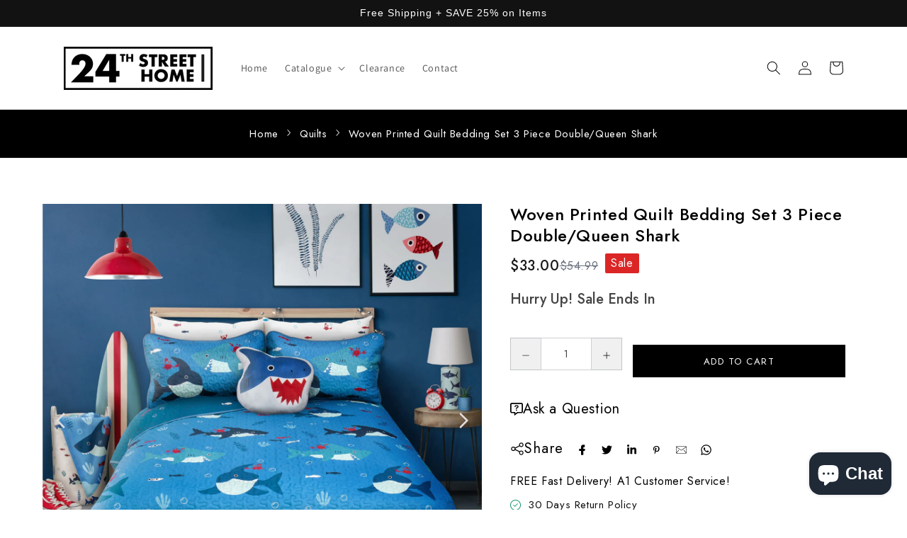

--- FILE ---
content_type: text/html; charset=utf-8
request_url: https://24streethome.com/collections/quilts/products/24streethome-woven-printed-quilt-bedding-set-3-piece-double-queen-shark-de60144-3dq-04
body_size: 39558
content:
<!doctype html>
<html class="no-js" lang="en">
  <head>
 
<meta charset="utf-8">
    <meta http-equiv="X-UA-Compatible" content="IE=edge">
    <meta name="viewport" content="width=device-width,initial-scale=1">
    <meta name="theme-color" content="">
    <link rel="canonical" href="https://24streethome.com/products/24streethome-woven-printed-quilt-bedding-set-3-piece-double-queen-shark-de60144-3dq-04">
    <link rel="preconnect" href="https://cdn.shopify.com" crossorigin><link rel="icon" type="image/png" href="//24streethome.com/cdn/shop/files/24th_STREET_HOME_ROUND_LOGO_Round.png?crop=center&height=32&v=1685032879&width=32"><link rel="preconnect" href="https://fonts.shopifycdn.com" crossorigin><title>
      Woven Printed Quilt Bedding Set 3 Piece Double/Queen Shark
 &ndash; 24streethome.com</title>

    
      <meta name="description" content="60144.3DQ.04">
    

    

<meta property="og:site_name" content="24streethome.com">
<meta property="og:url" content="https://24streethome.com/products/24streethome-woven-printed-quilt-bedding-set-3-piece-double-queen-shark-de60144-3dq-04">
<meta property="og:title" content="Woven Printed Quilt Bedding Set 3 Piece Double/Queen Shark">
<meta property="og:type" content="product">
<meta property="og:description" content="60144.3DQ.04"><meta property="og:image" content="http://24streethome.com/cdn/shop/products/60144.3DQ.04.jpg?v=1685029023">
  <meta property="og:image:secure_url" content="https://24streethome.com/cdn/shop/products/60144.3DQ.04.jpg?v=1685029023">
  <meta property="og:image:width" content="1500">
  <meta property="og:image:height" content="1509"><meta property="og:price:amount" content="33.00">
  <meta property="og:price:currency" content="USD"><meta name="twitter:card" content="summary_large_image">
<meta name="twitter:title" content="Woven Printed Quilt Bedding Set 3 Piece Double/Queen Shark">
<meta name="twitter:description" content="60144.3DQ.04">


    <script src="//24streethome.com/cdn/shop/t/2/assets/constants.js?v=95358004781563950421685027560" defer="defer"></script>
    <script src="//24streethome.com/cdn/shop/t/2/assets/pubsub.js?v=2921868252632587581685027561" defer="defer"></script>
    <script src="//24streethome.com/cdn/shop/t/2/assets/global.js?v=127210358271191040921685027561" defer="defer"></script>
    <script>window.performance && window.performance.mark && window.performance.mark('shopify.content_for_header.start');</script><meta name="google-site-verification" content="Tni2ALjw4ZG3mMwU5gg_8kDbR7MreBrbjeXc5V0Maf4">
<meta id="shopify-digital-wallet" name="shopify-digital-wallet" content="/61787897996/digital_wallets/dialog">
<meta name="shopify-checkout-api-token" content="04d7c62e6b8888912e38eca8f136e3a2">
<meta id="in-context-paypal-metadata" data-shop-id="61787897996" data-venmo-supported="true" data-environment="production" data-locale="en_US" data-paypal-v4="true" data-currency="USD">
<link rel="alternate" type="application/json+oembed" href="https://24streethome.com/products/24streethome-woven-printed-quilt-bedding-set-3-piece-double-queen-shark-de60144-3dq-04.oembed">
<script async="async" src="/checkouts/internal/preloads.js?locale=en-US"></script>
<link rel="preconnect" href="https://shop.app" crossorigin="anonymous">
<script async="async" src="https://shop.app/checkouts/internal/preloads.js?locale=en-US&shop_id=61787897996" crossorigin="anonymous"></script>
<script id="apple-pay-shop-capabilities" type="application/json">{"shopId":61787897996,"countryCode":"US","currencyCode":"USD","merchantCapabilities":["supports3DS"],"merchantId":"gid:\/\/shopify\/Shop\/61787897996","merchantName":"24streethome.com","requiredBillingContactFields":["postalAddress","email"],"requiredShippingContactFields":["postalAddress","email"],"shippingType":"shipping","supportedNetworks":["visa","masterCard","discover","elo","jcb"],"total":{"type":"pending","label":"24streethome.com","amount":"1.00"},"shopifyPaymentsEnabled":true,"supportsSubscriptions":true}</script>
<script id="shopify-features" type="application/json">{"accessToken":"04d7c62e6b8888912e38eca8f136e3a2","betas":["rich-media-storefront-analytics"],"domain":"24streethome.com","predictiveSearch":true,"shopId":61787897996,"locale":"en"}</script>
<script>var Shopify = Shopify || {};
Shopify.shop = "24streethome-com.myshopify.com";
Shopify.locale = "en";
Shopify.currency = {"active":"USD","rate":"1.0"};
Shopify.country = "US";
Shopify.theme = {"name":"Theme export  decoelegance-ca-dawn  25may2023-1...","id":130397962380,"schema_name":"Dawn","schema_version":"9.0.0","theme_store_id":null,"role":"main"};
Shopify.theme.handle = "null";
Shopify.theme.style = {"id":null,"handle":null};
Shopify.cdnHost = "24streethome.com/cdn";
Shopify.routes = Shopify.routes || {};
Shopify.routes.root = "/";</script>
<script type="module">!function(o){(o.Shopify=o.Shopify||{}).modules=!0}(window);</script>
<script>!function(o){function n(){var o=[];function n(){o.push(Array.prototype.slice.apply(arguments))}return n.q=o,n}var t=o.Shopify=o.Shopify||{};t.loadFeatures=n(),t.autoloadFeatures=n()}(window);</script>
<script>
  window.ShopifyPay = window.ShopifyPay || {};
  window.ShopifyPay.apiHost = "shop.app\/pay";
  window.ShopifyPay.redirectState = null;
</script>
<script id="shop-js-analytics" type="application/json">{"pageType":"product"}</script>
<script defer="defer" async type="module" src="//24streethome.com/cdn/shopifycloud/shop-js/modules/v2/client.init-shop-cart-sync_BdyHc3Nr.en.esm.js"></script>
<script defer="defer" async type="module" src="//24streethome.com/cdn/shopifycloud/shop-js/modules/v2/chunk.common_Daul8nwZ.esm.js"></script>
<script type="module">
  await import("//24streethome.com/cdn/shopifycloud/shop-js/modules/v2/client.init-shop-cart-sync_BdyHc3Nr.en.esm.js");
await import("//24streethome.com/cdn/shopifycloud/shop-js/modules/v2/chunk.common_Daul8nwZ.esm.js");

  window.Shopify.SignInWithShop?.initShopCartSync?.({"fedCMEnabled":true,"windoidEnabled":true});

</script>
<script>
  window.Shopify = window.Shopify || {};
  if (!window.Shopify.featureAssets) window.Shopify.featureAssets = {};
  window.Shopify.featureAssets['shop-js'] = {"shop-cart-sync":["modules/v2/client.shop-cart-sync_QYOiDySF.en.esm.js","modules/v2/chunk.common_Daul8nwZ.esm.js"],"init-fed-cm":["modules/v2/client.init-fed-cm_DchLp9rc.en.esm.js","modules/v2/chunk.common_Daul8nwZ.esm.js"],"shop-button":["modules/v2/client.shop-button_OV7bAJc5.en.esm.js","modules/v2/chunk.common_Daul8nwZ.esm.js"],"init-windoid":["modules/v2/client.init-windoid_DwxFKQ8e.en.esm.js","modules/v2/chunk.common_Daul8nwZ.esm.js"],"shop-cash-offers":["modules/v2/client.shop-cash-offers_DWtL6Bq3.en.esm.js","modules/v2/chunk.common_Daul8nwZ.esm.js","modules/v2/chunk.modal_CQq8HTM6.esm.js"],"shop-toast-manager":["modules/v2/client.shop-toast-manager_CX9r1SjA.en.esm.js","modules/v2/chunk.common_Daul8nwZ.esm.js"],"init-shop-email-lookup-coordinator":["modules/v2/client.init-shop-email-lookup-coordinator_UhKnw74l.en.esm.js","modules/v2/chunk.common_Daul8nwZ.esm.js"],"pay-button":["modules/v2/client.pay-button_DzxNnLDY.en.esm.js","modules/v2/chunk.common_Daul8nwZ.esm.js"],"avatar":["modules/v2/client.avatar_BTnouDA3.en.esm.js"],"init-shop-cart-sync":["modules/v2/client.init-shop-cart-sync_BdyHc3Nr.en.esm.js","modules/v2/chunk.common_Daul8nwZ.esm.js"],"shop-login-button":["modules/v2/client.shop-login-button_D8B466_1.en.esm.js","modules/v2/chunk.common_Daul8nwZ.esm.js","modules/v2/chunk.modal_CQq8HTM6.esm.js"],"init-customer-accounts-sign-up":["modules/v2/client.init-customer-accounts-sign-up_C8fpPm4i.en.esm.js","modules/v2/client.shop-login-button_D8B466_1.en.esm.js","modules/v2/chunk.common_Daul8nwZ.esm.js","modules/v2/chunk.modal_CQq8HTM6.esm.js"],"init-shop-for-new-customer-accounts":["modules/v2/client.init-shop-for-new-customer-accounts_CVTO0Ztu.en.esm.js","modules/v2/client.shop-login-button_D8B466_1.en.esm.js","modules/v2/chunk.common_Daul8nwZ.esm.js","modules/v2/chunk.modal_CQq8HTM6.esm.js"],"init-customer-accounts":["modules/v2/client.init-customer-accounts_dRgKMfrE.en.esm.js","modules/v2/client.shop-login-button_D8B466_1.en.esm.js","modules/v2/chunk.common_Daul8nwZ.esm.js","modules/v2/chunk.modal_CQq8HTM6.esm.js"],"shop-follow-button":["modules/v2/client.shop-follow-button_CkZpjEct.en.esm.js","modules/v2/chunk.common_Daul8nwZ.esm.js","modules/v2/chunk.modal_CQq8HTM6.esm.js"],"lead-capture":["modules/v2/client.lead-capture_BntHBhfp.en.esm.js","modules/v2/chunk.common_Daul8nwZ.esm.js","modules/v2/chunk.modal_CQq8HTM6.esm.js"],"checkout-modal":["modules/v2/client.checkout-modal_CfxcYbTm.en.esm.js","modules/v2/chunk.common_Daul8nwZ.esm.js","modules/v2/chunk.modal_CQq8HTM6.esm.js"],"shop-login":["modules/v2/client.shop-login_Da4GZ2H6.en.esm.js","modules/v2/chunk.common_Daul8nwZ.esm.js","modules/v2/chunk.modal_CQq8HTM6.esm.js"],"payment-terms":["modules/v2/client.payment-terms_MV4M3zvL.en.esm.js","modules/v2/chunk.common_Daul8nwZ.esm.js","modules/v2/chunk.modal_CQq8HTM6.esm.js"]};
</script>
<script>(function() {
  var isLoaded = false;
  function asyncLoad() {
    if (isLoaded) return;
    isLoaded = true;
    var urls = ["https:\/\/static.shareasale.com\/json\/shopify\/shareasale-tracking.js?sasmid=151483\u0026ssmtid=19038\u0026shop=24streethome-com.myshopify.com"];
    for (var i = 0; i < urls.length; i++) {
      var s = document.createElement('script');
      s.type = 'text/javascript';
      s.async = true;
      s.src = urls[i];
      var x = document.getElementsByTagName('script')[0];
      x.parentNode.insertBefore(s, x);
    }
  };
  if(window.attachEvent) {
    window.attachEvent('onload', asyncLoad);
  } else {
    window.addEventListener('load', asyncLoad, false);
  }
})();</script>
<script id="__st">var __st={"a":61787897996,"offset":-21600,"reqid":"3aed2cf2-2b81-4add-8576-6a27aa815ac5-1768965302","pageurl":"24streethome.com\/collections\/quilts\/products\/24streethome-woven-printed-quilt-bedding-set-3-piece-double-queen-shark-de60144-3dq-04","u":"b5b62782f447","p":"product","rtyp":"product","rid":7316643938444};</script>
<script>window.ShopifyPaypalV4VisibilityTracking = true;</script>
<script id="captcha-bootstrap">!function(){'use strict';const t='contact',e='account',n='new_comment',o=[[t,t],['blogs',n],['comments',n],[t,'customer']],c=[[e,'customer_login'],[e,'guest_login'],[e,'recover_customer_password'],[e,'create_customer']],r=t=>t.map((([t,e])=>`form[action*='/${t}']:not([data-nocaptcha='true']) input[name='form_type'][value='${e}']`)).join(','),a=t=>()=>t?[...document.querySelectorAll(t)].map((t=>t.form)):[];function s(){const t=[...o],e=r(t);return a(e)}const i='password',u='form_key',d=['recaptcha-v3-token','g-recaptcha-response','h-captcha-response',i],f=()=>{try{return window.sessionStorage}catch{return}},m='__shopify_v',_=t=>t.elements[u];function p(t,e,n=!1){try{const o=window.sessionStorage,c=JSON.parse(o.getItem(e)),{data:r}=function(t){const{data:e,action:n}=t;return t[m]||n?{data:e,action:n}:{data:t,action:n}}(c);for(const[e,n]of Object.entries(r))t.elements[e]&&(t.elements[e].value=n);n&&o.removeItem(e)}catch(o){console.error('form repopulation failed',{error:o})}}const l='form_type',E='cptcha';function T(t){t.dataset[E]=!0}const w=window,h=w.document,L='Shopify',v='ce_forms',y='captcha';let A=!1;((t,e)=>{const n=(g='f06e6c50-85a8-45c8-87d0-21a2b65856fe',I='https://cdn.shopify.com/shopifycloud/storefront-forms-hcaptcha/ce_storefront_forms_captcha_hcaptcha.v1.5.2.iife.js',D={infoText:'Protected by hCaptcha',privacyText:'Privacy',termsText:'Terms'},(t,e,n)=>{const o=w[L][v],c=o.bindForm;if(c)return c(t,g,e,D).then(n);var r;o.q.push([[t,g,e,D],n]),r=I,A||(h.body.append(Object.assign(h.createElement('script'),{id:'captcha-provider',async:!0,src:r})),A=!0)});var g,I,D;w[L]=w[L]||{},w[L][v]=w[L][v]||{},w[L][v].q=[],w[L][y]=w[L][y]||{},w[L][y].protect=function(t,e){n(t,void 0,e),T(t)},Object.freeze(w[L][y]),function(t,e,n,w,h,L){const[v,y,A,g]=function(t,e,n){const i=e?o:[],u=t?c:[],d=[...i,...u],f=r(d),m=r(i),_=r(d.filter((([t,e])=>n.includes(e))));return[a(f),a(m),a(_),s()]}(w,h,L),I=t=>{const e=t.target;return e instanceof HTMLFormElement?e:e&&e.form},D=t=>v().includes(t);t.addEventListener('submit',(t=>{const e=I(t);if(!e)return;const n=D(e)&&!e.dataset.hcaptchaBound&&!e.dataset.recaptchaBound,o=_(e),c=g().includes(e)&&(!o||!o.value);(n||c)&&t.preventDefault(),c&&!n&&(function(t){try{if(!f())return;!function(t){const e=f();if(!e)return;const n=_(t);if(!n)return;const o=n.value;o&&e.removeItem(o)}(t);const e=Array.from(Array(32),(()=>Math.random().toString(36)[2])).join('');!function(t,e){_(t)||t.append(Object.assign(document.createElement('input'),{type:'hidden',name:u})),t.elements[u].value=e}(t,e),function(t,e){const n=f();if(!n)return;const o=[...t.querySelectorAll(`input[type='${i}']`)].map((({name:t})=>t)),c=[...d,...o],r={};for(const[a,s]of new FormData(t).entries())c.includes(a)||(r[a]=s);n.setItem(e,JSON.stringify({[m]:1,action:t.action,data:r}))}(t,e)}catch(e){console.error('failed to persist form',e)}}(e),e.submit())}));const S=(t,e)=>{t&&!t.dataset[E]&&(n(t,e.some((e=>e===t))),T(t))};for(const o of['focusin','change'])t.addEventListener(o,(t=>{const e=I(t);D(e)&&S(e,y())}));const B=e.get('form_key'),M=e.get(l),P=B&&M;t.addEventListener('DOMContentLoaded',(()=>{const t=y();if(P)for(const e of t)e.elements[l].value===M&&p(e,B);[...new Set([...A(),...v().filter((t=>'true'===t.dataset.shopifyCaptcha))])].forEach((e=>S(e,t)))}))}(h,new URLSearchParams(w.location.search),n,t,e,['guest_login'])})(!0,!0)}();</script>
<script integrity="sha256-4kQ18oKyAcykRKYeNunJcIwy7WH5gtpwJnB7kiuLZ1E=" data-source-attribution="shopify.loadfeatures" defer="defer" src="//24streethome.com/cdn/shopifycloud/storefront/assets/storefront/load_feature-a0a9edcb.js" crossorigin="anonymous"></script>
<script crossorigin="anonymous" defer="defer" src="//24streethome.com/cdn/shopifycloud/storefront/assets/shopify_pay/storefront-65b4c6d7.js?v=20250812"></script>
<script data-source-attribution="shopify.dynamic_checkout.dynamic.init">var Shopify=Shopify||{};Shopify.PaymentButton=Shopify.PaymentButton||{isStorefrontPortableWallets:!0,init:function(){window.Shopify.PaymentButton.init=function(){};var t=document.createElement("script");t.src="https://24streethome.com/cdn/shopifycloud/portable-wallets/latest/portable-wallets.en.js",t.type="module",document.head.appendChild(t)}};
</script>
<script data-source-attribution="shopify.dynamic_checkout.buyer_consent">
  function portableWalletsHideBuyerConsent(e){var t=document.getElementById("shopify-buyer-consent"),n=document.getElementById("shopify-subscription-policy-button");t&&n&&(t.classList.add("hidden"),t.setAttribute("aria-hidden","true"),n.removeEventListener("click",e))}function portableWalletsShowBuyerConsent(e){var t=document.getElementById("shopify-buyer-consent"),n=document.getElementById("shopify-subscription-policy-button");t&&n&&(t.classList.remove("hidden"),t.removeAttribute("aria-hidden"),n.addEventListener("click",e))}window.Shopify?.PaymentButton&&(window.Shopify.PaymentButton.hideBuyerConsent=portableWalletsHideBuyerConsent,window.Shopify.PaymentButton.showBuyerConsent=portableWalletsShowBuyerConsent);
</script>
<script data-source-attribution="shopify.dynamic_checkout.cart.bootstrap">document.addEventListener("DOMContentLoaded",(function(){function t(){return document.querySelector("shopify-accelerated-checkout-cart, shopify-accelerated-checkout")}if(t())Shopify.PaymentButton.init();else{new MutationObserver((function(e,n){t()&&(Shopify.PaymentButton.init(),n.disconnect())})).observe(document.body,{childList:!0,subtree:!0})}}));
</script>
<link id="shopify-accelerated-checkout-styles" rel="stylesheet" media="screen" href="https://24streethome.com/cdn/shopifycloud/portable-wallets/latest/accelerated-checkout-backwards-compat.css" crossorigin="anonymous">
<style id="shopify-accelerated-checkout-cart">
        #shopify-buyer-consent {
  margin-top: 1em;
  display: inline-block;
  width: 100%;
}

#shopify-buyer-consent.hidden {
  display: none;
}

#shopify-subscription-policy-button {
  background: none;
  border: none;
  padding: 0;
  text-decoration: underline;
  font-size: inherit;
  cursor: pointer;
}

#shopify-subscription-policy-button::before {
  box-shadow: none;
}

      </style>
<script id="sections-script" data-sections="header" defer="defer" src="//24streethome.com/cdn/shop/t/2/compiled_assets/scripts.js?v=132"></script>
<script>window.performance && window.performance.mark && window.performance.mark('shopify.content_for_header.end');</script>


    <style data-shopify>
      @font-face {
  font-family: Assistant;
  font-weight: 400;
  font-style: normal;
  font-display: swap;
  src: url("//24streethome.com/cdn/fonts/assistant/assistant_n4.9120912a469cad1cc292572851508ca49d12e768.woff2") format("woff2"),
       url("//24streethome.com/cdn/fonts/assistant/assistant_n4.6e9875ce64e0fefcd3f4446b7ec9036b3ddd2985.woff") format("woff");
}

      @font-face {
  font-family: Assistant;
  font-weight: 700;
  font-style: normal;
  font-display: swap;
  src: url("//24streethome.com/cdn/fonts/assistant/assistant_n7.bf44452348ec8b8efa3aa3068825305886b1c83c.woff2") format("woff2"),
       url("//24streethome.com/cdn/fonts/assistant/assistant_n7.0c887fee83f6b3bda822f1150b912c72da0f7b64.woff") format("woff");
}

      
      
      

      :root {
        --font-body-family: Assistant, sans-serif;
        --font-body-style: normal;
        --font-body-weight: 400;
        --font-body-weight-bold: 700;

        --font-heading-family: "system_ui", -apple-system, 'Segoe UI', Roboto, 'Helvetica Neue', 'Noto Sans', 'Liberation Sans', Arial, sans-serif, 'Apple Color Emoji', 'Segoe UI Emoji', 'Segoe UI Symbol', 'Noto Color Emoji';
        --font-heading-style: normal;
        --font-heading-weight: 400;

        --font-body-scale: 1.0;
        --font-heading-scale: 1.05;

        --color-base-text: 18, 18, 18;
        --color-shadow: 18, 18, 18;
        --color-base-background-1: 255, 255, 255;
        --color-base-background-2: 243, 243, 243;
        --color-base-solid-button-labels: 255, 255, 255;
        --color-base-outline-button-labels: 18, 18, 18;
        --color-base-accent-1: 18, 18, 18;
        --color-base-accent-2: 187, 0, 0;
        --payment-terms-background-color: #ffffff;

        --gradient-base-background-1: #ffffff;
        --gradient-base-background-2: #f3f3f3;
        --gradient-base-accent-1: #121212;
        --gradient-base-accent-2: #bb0000;

        --media-padding: px;
        --media-border-opacity: 0.05;
        --media-border-width: 2px;
        --media-radius: 0px;
        --media-shadow-opacity: 0.0;
        --media-shadow-horizontal-offset: 0px;
        --media-shadow-vertical-offset: 4px;
        --media-shadow-blur-radius: 5px;
        --media-shadow-visible: 0;

        --page-width: 120rem;
        --page-width-margin: 0rem;

        --product-card-image-padding: 0.0rem;
        --product-card-corner-radius: 0.0rem;
        --product-card-text-alignment: left;
        --product-card-border-width: 0.0rem;
        --product-card-border-opacity: 0.1;
        --product-card-shadow-opacity: 0.0;
        --product-card-shadow-visible: 0;
        --product-card-shadow-horizontal-offset: 0.0rem;
        --product-card-shadow-vertical-offset: 0.4rem;
        --product-card-shadow-blur-radius: 0.5rem;

        --collection-card-image-padding: 0.0rem;
        --collection-card-corner-radius: 0.0rem;
        --collection-card-text-alignment: left;
        --collection-card-border-width: 0.0rem;
        --collection-card-border-opacity: 0.1;
        --collection-card-shadow-opacity: 0.0;
        --collection-card-shadow-visible: 0;
        --collection-card-shadow-horizontal-offset: 0.0rem;
        --collection-card-shadow-vertical-offset: 0.4rem;
        --collection-card-shadow-blur-radius: 0.5rem;

        --blog-card-image-padding: 0.0rem;
        --blog-card-corner-radius: 0.0rem;
        --blog-card-text-alignment: left;
        --blog-card-border-width: 0.0rem;
        --blog-card-border-opacity: 0.1;
        --blog-card-shadow-opacity: 0.0;
        --blog-card-shadow-visible: 0;
        --blog-card-shadow-horizontal-offset: 0.0rem;
        --blog-card-shadow-vertical-offset: 0.4rem;
        --blog-card-shadow-blur-radius: 0.5rem;

        --badge-corner-radius: 4.0rem;

        --popup-border-width: 1px;
        --popup-border-opacity: 0.1;
        --popup-corner-radius: 0px;
        --popup-shadow-opacity: 0.0;
        --popup-shadow-horizontal-offset: 0px;
        --popup-shadow-vertical-offset: 4px;
        --popup-shadow-blur-radius: 5px;

        --drawer-border-width: 1px;
        --drawer-border-opacity: 0.1;
        --drawer-shadow-opacity: 0.0;
        --drawer-shadow-horizontal-offset: 0px;
        --drawer-shadow-vertical-offset: 4px;
        --drawer-shadow-blur-radius: 5px;

        --spacing-sections-desktop: 0px;
        --spacing-sections-mobile: 0px;

        --grid-desktop-vertical-spacing: 8px;
        --grid-desktop-horizontal-spacing: 8px;
        --grid-mobile-vertical-spacing: 4px;
        --grid-mobile-horizontal-spacing: 4px;

        --text-boxes-border-opacity: 0.5;
        --text-boxes-border-width: 1px;
        --text-boxes-radius: 0px;
        --text-boxes-shadow-opacity: 0.0;
        --text-boxes-shadow-visible: 0;
        --text-boxes-shadow-horizontal-offset: 0px;
        --text-boxes-shadow-vertical-offset: 4px;
        --text-boxes-shadow-blur-radius: 5px;

        --buttons-radius: 0px;
        --buttons-radius-outset: 0px;
        --buttons-border-width: 1px;
        --buttons-border-opacity: 1.0;
        --buttons-shadow-opacity: 0.0;
        --buttons-shadow-visible: 0;
        --buttons-shadow-horizontal-offset: 0px;
        --buttons-shadow-vertical-offset: 4px;
        --buttons-shadow-blur-radius: 5px;
        --buttons-border-offset: 0px;

        --inputs-radius: 0px;
        --inputs-border-width: 1px;
        --inputs-border-opacity: 0.55;
        --inputs-shadow-opacity: 0.0;
        --inputs-shadow-horizontal-offset: 0px;
        --inputs-margin-offset: 0px;
        --inputs-shadow-vertical-offset: 4px;
        --inputs-shadow-blur-radius: 5px;
        --inputs-radius-outset: 0px;

        --variant-pills-radius: 40px;
        --variant-pills-border-width: 1px;
        --variant-pills-border-opacity: 0.55;
        --variant-pills-shadow-opacity: 0.0;
        --variant-pills-shadow-horizontal-offset: 0px;
        --variant-pills-shadow-vertical-offset: 4px;
        --variant-pills-shadow-blur-radius: 5px;
      }

      *,
      *::before,
      *::after {
        box-sizing: inherit;
      }

      html {
        box-sizing: border-box;
        font-size: calc(var(--font-body-scale) * 62.5%);
        height: 100%;
      }

      body {
        display: grid;
        grid-template-rows: auto auto 1fr auto;
        grid-template-columns: 100%;
        min-height: 100%;
        margin: 0;
        font-size: 1.5rem;
        letter-spacing: 0.06rem;
        line-height: calc(1 + 0.8 / var(--font-body-scale));
        font-family: var(--font-body-family);
        font-style: var(--font-body-style);
        font-weight: var(--font-body-weight);
      }

      @media screen and (min-width: 750px) {
        body {
          font-size: 1.6rem;
        }
      }
    </style>

    <link href="//24streethome.com/cdn/shop/t/2/assets/base.css?v=39268139525844818791685027559" rel="stylesheet" type="text/css" media="all" />
<link rel="preload" as="font" href="//24streethome.com/cdn/fonts/assistant/assistant_n4.9120912a469cad1cc292572851508ca49d12e768.woff2" type="font/woff2" crossorigin><link rel="stylesheet" href="//24streethome.com/cdn/shop/t/2/assets/component-predictive-search.css?v=85913294783299393391685027560" media="print" onload="this.media='all'"><script>document.documentElement.className = document.documentElement.className.replace('no-js', 'js');
    if (Shopify.designMode) {
      document.documentElement.classList.add('shopify-design-mode');
    }
    </script>
  
  <!-- "snippets/shogun-head.liquid" was not rendered, the associated app was uninstalled -->
<!-- BEGIN app block: shopify://apps/ecomposer-builder/blocks/app-embed/a0fc26e1-7741-4773-8b27-39389b4fb4a0 --><!-- DNS Prefetch & Preconnect -->
<link rel="preconnect" href="https://cdn.ecomposer.app" crossorigin>
<link rel="dns-prefetch" href="https://cdn.ecomposer.app">

<link rel="prefetch" href="https://cdn.ecomposer.app/vendors/css/ecom-swiper@11.css" as="style">
<link rel="prefetch" href="https://cdn.ecomposer.app/vendors/js/ecom-swiper@11.0.5.js" as="script">
<link rel="prefetch" href="https://cdn.ecomposer.app/vendors/js/ecom_modal.js" as="script">

<!-- Global CSS --><!--ECOM-EMBED-->
  <style id="ecom-global-css" class="ecom-global-css">/**ECOM-INSERT-CSS**/.ecom-section > div.core__row--columns{max-width: 1200px;}.ecom-column>div.core__column--wrapper{padding: 20px;}div.core__blocks--body>div.ecom-block.elmspace:not(:first-child){margin-top: 20px;}:root{--ecom-global-colors-primary:#ffffff;--ecom-global-colors-secondary:#ffffff;--ecom-global-colors-text:#ffffff;--ecom-global-colors-accent:#ffffff;}</style>
  <!--/ECOM-EMBED--><!-- Custom CSS & JS --><!-- Open Graph Meta Tags for Pages --><!-- Critical Inline Styles -->
<style class="ecom-theme-helper">.ecom-animation{opacity:0}.ecom-animation.animate,.ecom-animation.ecom-animated{opacity:1}.ecom-cart-popup{display:grid;position:fixed;inset:0;z-index:9999999;align-content:center;padding:5px;justify-content:center;align-items:center;justify-items:center}.ecom-cart-popup::before{content:' ';position:absolute;background:#e5e5e5b3;inset:0}.ecom-ajax-loading{cursor:not-allowed;pointer-events:none;opacity:.6}#ecom-toast{visibility:hidden;max-width:50px;height:60px;margin:auto;background-color:#333;color:#fff;text-align:center;border-radius:2px;position:fixed;z-index:1;left:0;right:0;bottom:30px;font-size:17px;display:grid;grid-template-columns:50px auto;align-items:center;justify-content:start;align-content:center;justify-items:start}#ecom-toast.ecom-toast-show{visibility:visible;animation:ecomFadein .5s,ecomExpand .5s .5s,ecomStay 3s 1s,ecomShrink .5s 4s,ecomFadeout .5s 4.5s}#ecom-toast #ecom-toast-icon{width:50px;height:100%;box-sizing:border-box;background-color:#111;color:#fff;padding:5px}#ecom-toast .ecom-toast-icon-svg{width:100%;height:100%;position:relative;vertical-align:middle;margin:auto;text-align:center}#ecom-toast #ecom-toast-desc{color:#fff;padding:16px;overflow:hidden;white-space:nowrap}@media(max-width:768px){#ecom-toast #ecom-toast-desc{white-space:normal;min-width:250px}#ecom-toast{height:auto;min-height:60px}}.ecom__column-full-height{height:100%}@keyframes ecomFadein{from{bottom:0;opacity:0}to{bottom:30px;opacity:1}}@keyframes ecomExpand{from{min-width:50px}to{min-width:var(--ecom-max-width)}}@keyframes ecomStay{from{min-width:var(--ecom-max-width)}to{min-width:var(--ecom-max-width)}}@keyframes ecomShrink{from{min-width:var(--ecom-max-width)}to{min-width:50px}}@keyframes ecomFadeout{from{bottom:30px;opacity:1}to{bottom:60px;opacity:0}}</style>


<!-- EComposer Config Script -->
<script id="ecom-theme-helpers" async>
window.EComposer=window.EComposer||{};(function(){if(!this.configs)this.configs={};this.configs.ajax_cart={enable:false};this.customer=false;this.proxy_path='/apps/ecomposer-visual-page-builder';
this.popupScriptUrl='https://cdn.shopify.com/extensions/019b200c-ceec-7ac9-af95-28c32fd62de8/ecomposer-94/assets/ecom_popup.js';
this.routes={domain:'https://24streethome.com',root_url:'/',collections_url:'/collections',all_products_collection_url:'/collections/all',cart_url:'/cart',cart_add_url:'/cart/add',cart_change_url:'/cart/change',cart_clear_url:'/cart/clear',cart_update_url:'/cart/update',product_recommendations_url:'/recommendations/products'};
this.queryParams={};
if(window.location.search.length){new URLSearchParams(window.location.search).forEach((value,key)=>{this.queryParams[key]=value})}
this.money_format="${{amount}}";
this.money_with_currency_format="${{amount}} USD";
this.currencyCodeEnabled=false;this.abTestingData = [];this.formatMoney=function(t,e){const r=this.currencyCodeEnabled?this.money_with_currency_format:this.money_format;function a(t,e){return void 0===t?e:t}function o(t,e,r,o){if(e=a(e,2),r=a(r,","),o=a(o,"."),isNaN(t)||null==t)return 0;var n=(t=(t/100).toFixed(e)).split(".");return n[0].replace(/(\d)(?=(\d\d\d)+(?!\d))/g,"$1"+r)+(n[1]?o+n[1]:"")}"string"==typeof t&&(t=t.replace(".",""));var n="",i=/\{\{\s*(\w+)\s*\}\}/,s=e||r;switch(s.match(i)[1]){case"amount":n=o(t,2);break;case"amount_no_decimals":n=o(t,0);break;case"amount_with_comma_separator":n=o(t,2,".",",");break;case"amount_with_space_separator":n=o(t,2," ",",");break;case"amount_with_period_and_space_separator":n=o(t,2," ",".");break;case"amount_no_decimals_with_comma_separator":n=o(t,0,".",",");break;case"amount_no_decimals_with_space_separator":n=o(t,0," ");break;case"amount_with_apostrophe_separator":n=o(t,2,"'",".")}return s.replace(i,n)};
this.resizeImage=function(t,e){try{if(!e||"original"==e||"full"==e||"master"==e)return t;if(-1!==t.indexOf("cdn.shopify.com")||-1!==t.indexOf("/cdn/shop/")){var r=t.match(/\.(jpg|jpeg|gif|png|bmp|bitmap|tiff|tif|webp)((\#[0-9a-z\-]+)?(\?v=.*)?)?$/gim);if(null==r)return null;var a=t.split(r[0]),o=r[0];return a[0]+"_"+e+o}}catch(r){return t}return t};
this.getProduct=function(t){if(!t)return!1;let e=("/"===this.routes.root_url?"":this.routes.root_url)+"/products/"+t+".js?shop="+Shopify.shop;return window.ECOM_LIVE&&(e="/shop/builder/ajax/ecom-proxy/products/"+t+"?shop="+Shopify.shop),window.fetch(e,{headers:{"Content-Type":"application/json"}}).then(t=>t.ok?t.json():false)};
const u=new URLSearchParams(window.location.search);if(u.has("ecom-redirect")){const r=u.get("ecom-redirect");if(r){let d;try{d=decodeURIComponent(r)}catch{return}d=d.trim().replace(/[\r\n\t]/g,"");if(d.length>2e3)return;const p=["javascript:","data:","vbscript:","file:","ftp:","mailto:","tel:","sms:","chrome:","chrome-extension:","moz-extension:","ms-browser-extension:"],l=d.toLowerCase();for(const o of p)if(l.includes(o))return;const x=[/<script/i,/<\/script/i,/javascript:/i,/vbscript:/i,/onload=/i,/onerror=/i,/onclick=/i,/onmouseover=/i,/onfocus=/i,/onblur=/i,/onsubmit=/i,/onchange=/i,/alert\s*\(/i,/confirm\s*\(/i,/prompt\s*\(/i,/document\./i,/window\./i,/eval\s*\(/i];for(const t of x)if(t.test(d))return;if(d.startsWith("/")&&!d.startsWith("//")){if(!/^[a-zA-Z0-9\-._~:/?#[\]@!$&'()*+,;=%]+$/.test(d))return;if(d.includes("../")||d.includes("./"))return;window.location.href=d;return}if(!d.includes("://")&&!d.startsWith("//")){if(!/^[a-zA-Z0-9\-._~:/?#[\]@!$&'()*+,;=%]+$/.test(d))return;if(d.includes("../")||d.includes("./"))return;window.location.href="/"+d;return}let n;try{n=new URL(d)}catch{return}if(!["http:","https:"].includes(n.protocol))return;if(n.port&&(parseInt(n.port)<1||parseInt(n.port)>65535))return;const a=[window.location.hostname];if(a.includes(n.hostname)&&(n.href===d||n.toString()===d))window.location.href=d}}
}).bind(window.EComposer)();
if(window.Shopify&&window.Shopify.designMode&&window.top&&window.top.opener){window.addEventListener("load",function(){window.top.opener.postMessage({action:"ecomposer:loaded"},"*")})}
</script>

<!-- Quickview Script -->
<script id="ecom-theme-quickview" async>
window.EComposer=window.EComposer||{};(function(){this.initQuickview=function(){var enable_qv=false;const qv_wrapper_script=document.querySelector('#ecom-quickview-template-html');if(!qv_wrapper_script)return;const ecom_quickview=document.createElement('div');ecom_quickview.classList.add('ecom-quickview');ecom_quickview.innerHTML=qv_wrapper_script.innerHTML;document.body.prepend(ecom_quickview);const qv_wrapper=ecom_quickview.querySelector('.ecom-quickview__wrapper');const ecomQuickview=function(e){let t=qv_wrapper.querySelector(".ecom-quickview__content-data");if(t){let i=document.createRange().createContextualFragment(e);t.innerHTML="",t.append(i),qv_wrapper.classList.add("ecom-open");let c=new CustomEvent("ecom:quickview:init",{detail:{wrapper:qv_wrapper}});document.dispatchEvent(c),setTimeout(function(){qv_wrapper.classList.add("ecom-display")},500),closeQuickview(t)}},closeQuickview=function(e){let t=qv_wrapper.querySelector(".ecom-quickview__close-btn"),i=qv_wrapper.querySelector(".ecom-quickview__content");function c(t){let o=t.target;do{if(o==i||o&&o.classList&&o.classList.contains("ecom-modal"))return;o=o.parentNode}while(o);o!=i&&(qv_wrapper.classList.add("ecom-remove"),qv_wrapper.classList.remove("ecom-open","ecom-display","ecom-remove"),setTimeout(function(){e.innerHTML=""},300),document.removeEventListener("click",c),document.removeEventListener("keydown",n))}function n(t){(t.isComposing||27===t.keyCode)&&(qv_wrapper.classList.add("ecom-remove"),qv_wrapper.classList.remove("ecom-open","ecom-display","ecom-remove"),setTimeout(function(){e.innerHTML=""},300),document.removeEventListener("keydown",n),document.removeEventListener("click",c))}t&&t.addEventListener("click",function(t){t.preventDefault(),document.removeEventListener("click",c),document.removeEventListener("keydown",n),qv_wrapper.classList.add("ecom-remove"),qv_wrapper.classList.remove("ecom-open","ecom-display","ecom-remove"),setTimeout(function(){e.innerHTML=""},300)}),document.addEventListener("click",c),document.addEventListener("keydown",n)};function quickViewHandler(e){e&&e.preventDefault();let t=this;t.classList&&t.classList.add("ecom-loading");let i=t.classList?t.getAttribute("href"):window.location.pathname;if(i){if(window.location.search.includes("ecom_template_id")){let c=new URLSearchParams(location.search);i=window.location.pathname+"?section_id="+c.get("ecom_template_id")}else i+=(i.includes("?")?"&":"?")+"section_id=ecom-default-template-quickview";fetch(i).then(function(e){return 200==e.status?e.text():window.document.querySelector("#admin-bar-iframe")?(404==e.status?alert("Please create Ecomposer quickview template first!"):alert("Have some problem with quickview!"),t.classList&&t.classList.remove("ecom-loading"),!1):void window.open(new URL(i).pathname,"_blank")}).then(function(e){e&&(ecomQuickview(e),setTimeout(function(){t.classList&&t.classList.remove("ecom-loading")},300))}).catch(function(e){})}}
if(window.location.search.includes('ecom_template_id')){setTimeout(quickViewHandler,1000)}
if(enable_qv){const qv_buttons=document.querySelectorAll('.ecom-product-quickview');if(qv_buttons.length>0){qv_buttons.forEach(function(button,index){button.addEventListener('click',quickViewHandler)})}}
}}).bind(window.EComposer)();
</script>

<!-- Quickview Template -->
<script type="text/template" id="ecom-quickview-template-html">
<div class="ecom-quickview__wrapper ecom-dn"><div class="ecom-quickview__container"><div class="ecom-quickview__content"><div class="ecom-quickview__content-inner"><div class="ecom-quickview__content-data"></div></div><span class="ecom-quickview__close-btn"><svg version="1.1" xmlns="http://www.w3.org/2000/svg" width="32" height="32" viewBox="0 0 32 32"><path d="M10.722 9.969l-0.754 0.754 5.278 5.278-5.253 5.253 0.754 0.754 5.253-5.253 5.253 5.253 0.754-0.754-5.253-5.253 5.278-5.278-0.754-0.754-5.278 5.278z" fill="#000000"></path></svg></span></div></div></div>
</script>

<!-- Quickview Styles -->
<style class="ecom-theme-quickview">.ecom-quickview .ecom-animation{opacity:1}.ecom-quickview__wrapper{opacity:0;display:none;pointer-events:none}.ecom-quickview__wrapper.ecom-open{position:fixed;top:0;left:0;right:0;bottom:0;display:block;pointer-events:auto;z-index:100000;outline:0!important;-webkit-backface-visibility:hidden;opacity:1;transition:all .1s}.ecom-quickview__container{text-align:center;position:absolute;width:100%;height:100%;left:0;top:0;padding:0 8px;box-sizing:border-box;opacity:0;background-color:rgba(0,0,0,.8);transition:opacity .1s}.ecom-quickview__container:before{content:"";display:inline-block;height:100%;vertical-align:middle}.ecom-quickview__wrapper.ecom-display .ecom-quickview__content{visibility:visible;opacity:1;transform:none}.ecom-quickview__content{position:relative;display:inline-block;opacity:0;visibility:hidden;transition:transform .1s,opacity .1s;transform:translateX(-100px)}.ecom-quickview__content-inner{position:relative;display:inline-block;vertical-align:middle;margin:0 auto;text-align:left;z-index:999;overflow-y:auto;max-height:80vh}.ecom-quickview__content-data>.shopify-section{margin:0 auto;max-width:980px;overflow:hidden;position:relative;background-color:#fff;opacity:0}.ecom-quickview__wrapper.ecom-display .ecom-quickview__content-data>.shopify-section{opacity:1;transform:none}.ecom-quickview__wrapper.ecom-display .ecom-quickview__container{opacity:1}.ecom-quickview__wrapper.ecom-remove #shopify-section-ecom-default-template-quickview{opacity:0;transform:translateX(100px)}.ecom-quickview__close-btn{position:fixed!important;top:0;right:0;transform:none;background-color:transparent;color:#000;opacity:0;width:40px;height:40px;transition:.25s;z-index:9999;stroke:#fff}.ecom-quickview__wrapper.ecom-display .ecom-quickview__close-btn{opacity:1}.ecom-quickview__close-btn:hover{cursor:pointer}@media screen and (max-width:1024px){.ecom-quickview__content{position:absolute;inset:0;margin:50px 15px;display:flex}.ecom-quickview__close-btn{right:0}}.ecom-toast-icon-info{display:none}.ecom-toast-error .ecom-toast-icon-info{display:inline!important}.ecom-toast-error .ecom-toast-icon-success{display:none!important}.ecom-toast-icon-success{fill:#fff;width:35px}</style>

<!-- Toast Template -->
<script type="text/template" id="ecom-template-html"><!-- BEGIN app snippet: ecom-toast --><div id="ecom-toast"><div id="ecom-toast-icon"><svg xmlns="http://www.w3.org/2000/svg" class="ecom-toast-icon-svg ecom-toast-icon-info" fill="none" viewBox="0 0 24 24" stroke="currentColor"><path stroke-linecap="round" stroke-linejoin="round" stroke-width="2" d="M13 16h-1v-4h-1m1-4h.01M21 12a9 9 0 11-18 0 9 9 0 0118 0z"/></svg>
<svg class="ecom-toast-icon-svg ecom-toast-icon-success" xmlns="http://www.w3.org/2000/svg" viewBox="0 0 512 512"><path d="M256 8C119 8 8 119 8 256s111 248 248 248 248-111 248-248S393 8 256 8zm0 48c110.5 0 200 89.5 200 200 0 110.5-89.5 200-200 200-110.5 0-200-89.5-200-200 0-110.5 89.5-200 200-200m140.2 130.3l-22.5-22.7c-4.7-4.7-12.3-4.7-17-.1L215.3 303.7l-59.8-60.3c-4.7-4.7-12.3-4.7-17-.1l-22.7 22.5c-4.7 4.7-4.7 12.3-.1 17l90.8 91.5c4.7 4.7 12.3 4.7 17 .1l172.6-171.2c4.7-4.7 4.7-12.3 .1-17z"/></svg>
</div><div id="ecom-toast-desc"></div></div><!-- END app snippet --></script><!-- END app block --><script src="https://cdn.shopify.com/extensions/e8878072-2f6b-4e89-8082-94b04320908d/inbox-1254/assets/inbox-chat-loader.js" type="text/javascript" defer="defer"></script>
<script src="https://cdn.shopify.com/extensions/019b200c-ceec-7ac9-af95-28c32fd62de8/ecomposer-94/assets/ecom.js" type="text/javascript" defer="defer"></script>
<link href="https://monorail-edge.shopifysvc.com" rel="dns-prefetch">
<script>(function(){if ("sendBeacon" in navigator && "performance" in window) {try {var session_token_from_headers = performance.getEntriesByType('navigation')[0].serverTiming.find(x => x.name == '_s').description;} catch {var session_token_from_headers = undefined;}var session_cookie_matches = document.cookie.match(/_shopify_s=([^;]*)/);var session_token_from_cookie = session_cookie_matches && session_cookie_matches.length === 2 ? session_cookie_matches[1] : "";var session_token = session_token_from_headers || session_token_from_cookie || "";function handle_abandonment_event(e) {var entries = performance.getEntries().filter(function(entry) {return /monorail-edge.shopifysvc.com/.test(entry.name);});if (!window.abandonment_tracked && entries.length === 0) {window.abandonment_tracked = true;var currentMs = Date.now();var navigation_start = performance.timing.navigationStart;var payload = {shop_id: 61787897996,url: window.location.href,navigation_start,duration: currentMs - navigation_start,session_token,page_type: "product"};window.navigator.sendBeacon("https://monorail-edge.shopifysvc.com/v1/produce", JSON.stringify({schema_id: "online_store_buyer_site_abandonment/1.1",payload: payload,metadata: {event_created_at_ms: currentMs,event_sent_at_ms: currentMs}}));}}window.addEventListener('pagehide', handle_abandonment_event);}}());</script>
<script id="web-pixels-manager-setup">(function e(e,d,r,n,o){if(void 0===o&&(o={}),!Boolean(null===(a=null===(i=window.Shopify)||void 0===i?void 0:i.analytics)||void 0===a?void 0:a.replayQueue)){var i,a;window.Shopify=window.Shopify||{};var t=window.Shopify;t.analytics=t.analytics||{};var s=t.analytics;s.replayQueue=[],s.publish=function(e,d,r){return s.replayQueue.push([e,d,r]),!0};try{self.performance.mark("wpm:start")}catch(e){}var l=function(){var e={modern:/Edge?\/(1{2}[4-9]|1[2-9]\d|[2-9]\d{2}|\d{4,})\.\d+(\.\d+|)|Firefox\/(1{2}[4-9]|1[2-9]\d|[2-9]\d{2}|\d{4,})\.\d+(\.\d+|)|Chrom(ium|e)\/(9{2}|\d{3,})\.\d+(\.\d+|)|(Maci|X1{2}).+ Version\/(15\.\d+|(1[6-9]|[2-9]\d|\d{3,})\.\d+)([,.]\d+|)( \(\w+\)|)( Mobile\/\w+|) Safari\/|Chrome.+OPR\/(9{2}|\d{3,})\.\d+\.\d+|(CPU[ +]OS|iPhone[ +]OS|CPU[ +]iPhone|CPU IPhone OS|CPU iPad OS)[ +]+(15[._]\d+|(1[6-9]|[2-9]\d|\d{3,})[._]\d+)([._]\d+|)|Android:?[ /-](13[3-9]|1[4-9]\d|[2-9]\d{2}|\d{4,})(\.\d+|)(\.\d+|)|Android.+Firefox\/(13[5-9]|1[4-9]\d|[2-9]\d{2}|\d{4,})\.\d+(\.\d+|)|Android.+Chrom(ium|e)\/(13[3-9]|1[4-9]\d|[2-9]\d{2}|\d{4,})\.\d+(\.\d+|)|SamsungBrowser\/([2-9]\d|\d{3,})\.\d+/,legacy:/Edge?\/(1[6-9]|[2-9]\d|\d{3,})\.\d+(\.\d+|)|Firefox\/(5[4-9]|[6-9]\d|\d{3,})\.\d+(\.\d+|)|Chrom(ium|e)\/(5[1-9]|[6-9]\d|\d{3,})\.\d+(\.\d+|)([\d.]+$|.*Safari\/(?![\d.]+ Edge\/[\d.]+$))|(Maci|X1{2}).+ Version\/(10\.\d+|(1[1-9]|[2-9]\d|\d{3,})\.\d+)([,.]\d+|)( \(\w+\)|)( Mobile\/\w+|) Safari\/|Chrome.+OPR\/(3[89]|[4-9]\d|\d{3,})\.\d+\.\d+|(CPU[ +]OS|iPhone[ +]OS|CPU[ +]iPhone|CPU IPhone OS|CPU iPad OS)[ +]+(10[._]\d+|(1[1-9]|[2-9]\d|\d{3,})[._]\d+)([._]\d+|)|Android:?[ /-](13[3-9]|1[4-9]\d|[2-9]\d{2}|\d{4,})(\.\d+|)(\.\d+|)|Mobile Safari.+OPR\/([89]\d|\d{3,})\.\d+\.\d+|Android.+Firefox\/(13[5-9]|1[4-9]\d|[2-9]\d{2}|\d{4,})\.\d+(\.\d+|)|Android.+Chrom(ium|e)\/(13[3-9]|1[4-9]\d|[2-9]\d{2}|\d{4,})\.\d+(\.\d+|)|Android.+(UC? ?Browser|UCWEB|U3)[ /]?(15\.([5-9]|\d{2,})|(1[6-9]|[2-9]\d|\d{3,})\.\d+)\.\d+|SamsungBrowser\/(5\.\d+|([6-9]|\d{2,})\.\d+)|Android.+MQ{2}Browser\/(14(\.(9|\d{2,})|)|(1[5-9]|[2-9]\d|\d{3,})(\.\d+|))(\.\d+|)|K[Aa][Ii]OS\/(3\.\d+|([4-9]|\d{2,})\.\d+)(\.\d+|)/},d=e.modern,r=e.legacy,n=navigator.userAgent;return n.match(d)?"modern":n.match(r)?"legacy":"unknown"}(),u="modern"===l?"modern":"legacy",c=(null!=n?n:{modern:"",legacy:""})[u],f=function(e){return[e.baseUrl,"/wpm","/b",e.hashVersion,"modern"===e.buildTarget?"m":"l",".js"].join("")}({baseUrl:d,hashVersion:r,buildTarget:u}),m=function(e){var d=e.version,r=e.bundleTarget,n=e.surface,o=e.pageUrl,i=e.monorailEndpoint;return{emit:function(e){var a=e.status,t=e.errorMsg,s=(new Date).getTime(),l=JSON.stringify({metadata:{event_sent_at_ms:s},events:[{schema_id:"web_pixels_manager_load/3.1",payload:{version:d,bundle_target:r,page_url:o,status:a,surface:n,error_msg:t},metadata:{event_created_at_ms:s}}]});if(!i)return console&&console.warn&&console.warn("[Web Pixels Manager] No Monorail endpoint provided, skipping logging."),!1;try{return self.navigator.sendBeacon.bind(self.navigator)(i,l)}catch(e){}var u=new XMLHttpRequest;try{return u.open("POST",i,!0),u.setRequestHeader("Content-Type","text/plain"),u.send(l),!0}catch(e){return console&&console.warn&&console.warn("[Web Pixels Manager] Got an unhandled error while logging to Monorail."),!1}}}}({version:r,bundleTarget:l,surface:e.surface,pageUrl:self.location.href,monorailEndpoint:e.monorailEndpoint});try{o.browserTarget=l,function(e){var d=e.src,r=e.async,n=void 0===r||r,o=e.onload,i=e.onerror,a=e.sri,t=e.scriptDataAttributes,s=void 0===t?{}:t,l=document.createElement("script"),u=document.querySelector("head"),c=document.querySelector("body");if(l.async=n,l.src=d,a&&(l.integrity=a,l.crossOrigin="anonymous"),s)for(var f in s)if(Object.prototype.hasOwnProperty.call(s,f))try{l.dataset[f]=s[f]}catch(e){}if(o&&l.addEventListener("load",o),i&&l.addEventListener("error",i),u)u.appendChild(l);else{if(!c)throw new Error("Did not find a head or body element to append the script");c.appendChild(l)}}({src:f,async:!0,onload:function(){if(!function(){var e,d;return Boolean(null===(d=null===(e=window.Shopify)||void 0===e?void 0:e.analytics)||void 0===d?void 0:d.initialized)}()){var d=window.webPixelsManager.init(e)||void 0;if(d){var r=window.Shopify.analytics;r.replayQueue.forEach((function(e){var r=e[0],n=e[1],o=e[2];d.publishCustomEvent(r,n,o)})),r.replayQueue=[],r.publish=d.publishCustomEvent,r.visitor=d.visitor,r.initialized=!0}}},onerror:function(){return m.emit({status:"failed",errorMsg:"".concat(f," has failed to load")})},sri:function(e){var d=/^sha384-[A-Za-z0-9+/=]+$/;return"string"==typeof e&&d.test(e)}(c)?c:"",scriptDataAttributes:o}),m.emit({status:"loading"})}catch(e){m.emit({status:"failed",errorMsg:(null==e?void 0:e.message)||"Unknown error"})}}})({shopId: 61787897996,storefrontBaseUrl: "https://24streethome.com",extensionsBaseUrl: "https://extensions.shopifycdn.com/cdn/shopifycloud/web-pixels-manager",monorailEndpoint: "https://monorail-edge.shopifysvc.com/unstable/produce_batch",surface: "storefront-renderer",enabledBetaFlags: ["2dca8a86"],webPixelsConfigList: [{"id":"1054081164","configuration":"{\"masterTagID\":\"19038\",\"merchantID\":\"151483\",\"appPath\":\"https:\/\/daedalus.shareasale.com\",\"storeID\":\"NaN\",\"xTypeMode\":\"NaN\",\"xTypeValue\":\"NaN\",\"channelDedup\":\"NaN\"}","eventPayloadVersion":"v1","runtimeContext":"STRICT","scriptVersion":"f300cca684872f2df140f714437af558","type":"APP","apiClientId":4929191,"privacyPurposes":["ANALYTICS","MARKETING"],"dataSharingAdjustments":{"protectedCustomerApprovalScopes":["read_customer_personal_data"]}},{"id":"417104012","configuration":"{\"config\":\"{\\\"pixel_id\\\":\\\"G-R9P0Q71R53\\\",\\\"target_country\\\":\\\"US\\\",\\\"gtag_events\\\":[{\\\"type\\\":\\\"begin_checkout\\\",\\\"action_label\\\":\\\"G-R9P0Q71R53\\\"},{\\\"type\\\":\\\"search\\\",\\\"action_label\\\":\\\"G-R9P0Q71R53\\\"},{\\\"type\\\":\\\"view_item\\\",\\\"action_label\\\":[\\\"G-R9P0Q71R53\\\",\\\"MC-3N7ZKVEE48\\\"]},{\\\"type\\\":\\\"purchase\\\",\\\"action_label\\\":[\\\"G-R9P0Q71R53\\\",\\\"MC-3N7ZKVEE48\\\"]},{\\\"type\\\":\\\"page_view\\\",\\\"action_label\\\":[\\\"G-R9P0Q71R53\\\",\\\"MC-3N7ZKVEE48\\\"]},{\\\"type\\\":\\\"add_payment_info\\\",\\\"action_label\\\":\\\"G-R9P0Q71R53\\\"},{\\\"type\\\":\\\"add_to_cart\\\",\\\"action_label\\\":\\\"G-R9P0Q71R53\\\"}],\\\"enable_monitoring_mode\\\":false}\"}","eventPayloadVersion":"v1","runtimeContext":"OPEN","scriptVersion":"b2a88bafab3e21179ed38636efcd8a93","type":"APP","apiClientId":1780363,"privacyPurposes":[],"dataSharingAdjustments":{"protectedCustomerApprovalScopes":["read_customer_address","read_customer_email","read_customer_name","read_customer_personal_data","read_customer_phone"]}},{"id":"211255436","configuration":"{\"pixel_id\":\"1174822395958930\",\"pixel_type\":\"facebook_pixel\",\"metaapp_system_user_token\":\"-\"}","eventPayloadVersion":"v1","runtimeContext":"OPEN","scriptVersion":"ca16bc87fe92b6042fbaa3acc2fbdaa6","type":"APP","apiClientId":2329312,"privacyPurposes":["ANALYTICS","MARKETING","SALE_OF_DATA"],"dataSharingAdjustments":{"protectedCustomerApprovalScopes":["read_customer_address","read_customer_email","read_customer_name","read_customer_personal_data","read_customer_phone"]}},{"id":"19923084","configuration":"{\"myshopifyDomain\":\"24streethome-com.myshopify.com\"}","eventPayloadVersion":"v1","runtimeContext":"STRICT","scriptVersion":"23b97d18e2aa74363140dc29c9284e87","type":"APP","apiClientId":2775569,"privacyPurposes":["ANALYTICS","MARKETING","SALE_OF_DATA"],"dataSharingAdjustments":{"protectedCustomerApprovalScopes":["read_customer_address","read_customer_email","read_customer_name","read_customer_phone","read_customer_personal_data"]}},{"id":"shopify-app-pixel","configuration":"{}","eventPayloadVersion":"v1","runtimeContext":"STRICT","scriptVersion":"0450","apiClientId":"shopify-pixel","type":"APP","privacyPurposes":["ANALYTICS","MARKETING"]},{"id":"shopify-custom-pixel","eventPayloadVersion":"v1","runtimeContext":"LAX","scriptVersion":"0450","apiClientId":"shopify-pixel","type":"CUSTOM","privacyPurposes":["ANALYTICS","MARKETING"]}],isMerchantRequest: false,initData: {"shop":{"name":"24streethome.com","paymentSettings":{"currencyCode":"USD"},"myshopifyDomain":"24streethome-com.myshopify.com","countryCode":"US","storefrontUrl":"https:\/\/24streethome.com"},"customer":null,"cart":null,"checkout":null,"productVariants":[{"price":{"amount":33.0,"currencyCode":"USD"},"product":{"title":"Woven Printed Quilt Bedding Set 3 Piece Double\/Queen Shark","vendor":"24th Street Home","id":"7316643938444","untranslatedTitle":"Woven Printed Quilt Bedding Set 3 Piece Double\/Queen Shark","url":"\/products\/24streethome-woven-printed-quilt-bedding-set-3-piece-double-queen-shark-de60144-3dq-04","type":"Bedding Quilt Set"},"id":"41572752523404","image":{"src":"\/\/24streethome.com\/cdn\/shop\/products\/60144.3DQ.04.jpg?v=1685029023"},"sku":"60144.3DQ.04","title":"Default Title","untranslatedTitle":"Default Title"}],"purchasingCompany":null},},"https://24streethome.com/cdn","fcfee988w5aeb613cpc8e4bc33m6693e112",{"modern":"","legacy":""},{"shopId":"61787897996","storefrontBaseUrl":"https:\/\/24streethome.com","extensionBaseUrl":"https:\/\/extensions.shopifycdn.com\/cdn\/shopifycloud\/web-pixels-manager","surface":"storefront-renderer","enabledBetaFlags":"[\"2dca8a86\"]","isMerchantRequest":"false","hashVersion":"fcfee988w5aeb613cpc8e4bc33m6693e112","publish":"custom","events":"[[\"page_viewed\",{}],[\"product_viewed\",{\"productVariant\":{\"price\":{\"amount\":33.0,\"currencyCode\":\"USD\"},\"product\":{\"title\":\"Woven Printed Quilt Bedding Set 3 Piece Double\/Queen Shark\",\"vendor\":\"24th Street Home\",\"id\":\"7316643938444\",\"untranslatedTitle\":\"Woven Printed Quilt Bedding Set 3 Piece Double\/Queen Shark\",\"url\":\"\/products\/24streethome-woven-printed-quilt-bedding-set-3-piece-double-queen-shark-de60144-3dq-04\",\"type\":\"Bedding Quilt Set\"},\"id\":\"41572752523404\",\"image\":{\"src\":\"\/\/24streethome.com\/cdn\/shop\/products\/60144.3DQ.04.jpg?v=1685029023\"},\"sku\":\"60144.3DQ.04\",\"title\":\"Default Title\",\"untranslatedTitle\":\"Default Title\"}}]]"});</script><script>
  window.ShopifyAnalytics = window.ShopifyAnalytics || {};
  window.ShopifyAnalytics.meta = window.ShopifyAnalytics.meta || {};
  window.ShopifyAnalytics.meta.currency = 'USD';
  var meta = {"product":{"id":7316643938444,"gid":"gid:\/\/shopify\/Product\/7316643938444","vendor":"24th Street Home","type":"Bedding Quilt Set","handle":"24streethome-woven-printed-quilt-bedding-set-3-piece-double-queen-shark-de60144-3dq-04","variants":[{"id":41572752523404,"price":3300,"name":"Woven Printed Quilt Bedding Set 3 Piece Double\/Queen Shark","public_title":null,"sku":"60144.3DQ.04"}],"remote":false},"page":{"pageType":"product","resourceType":"product","resourceId":7316643938444,"requestId":"3aed2cf2-2b81-4add-8576-6a27aa815ac5-1768965302"}};
  for (var attr in meta) {
    window.ShopifyAnalytics.meta[attr] = meta[attr];
  }
</script>
<script class="analytics">
  (function () {
    var customDocumentWrite = function(content) {
      var jquery = null;

      if (window.jQuery) {
        jquery = window.jQuery;
      } else if (window.Checkout && window.Checkout.$) {
        jquery = window.Checkout.$;
      }

      if (jquery) {
        jquery('body').append(content);
      }
    };

    var hasLoggedConversion = function(token) {
      if (token) {
        return document.cookie.indexOf('loggedConversion=' + token) !== -1;
      }
      return false;
    }

    var setCookieIfConversion = function(token) {
      if (token) {
        var twoMonthsFromNow = new Date(Date.now());
        twoMonthsFromNow.setMonth(twoMonthsFromNow.getMonth() + 2);

        document.cookie = 'loggedConversion=' + token + '; expires=' + twoMonthsFromNow;
      }
    }

    var trekkie = window.ShopifyAnalytics.lib = window.trekkie = window.trekkie || [];
    if (trekkie.integrations) {
      return;
    }
    trekkie.methods = [
      'identify',
      'page',
      'ready',
      'track',
      'trackForm',
      'trackLink'
    ];
    trekkie.factory = function(method) {
      return function() {
        var args = Array.prototype.slice.call(arguments);
        args.unshift(method);
        trekkie.push(args);
        return trekkie;
      };
    };
    for (var i = 0; i < trekkie.methods.length; i++) {
      var key = trekkie.methods[i];
      trekkie[key] = trekkie.factory(key);
    }
    trekkie.load = function(config) {
      trekkie.config = config || {};
      trekkie.config.initialDocumentCookie = document.cookie;
      var first = document.getElementsByTagName('script')[0];
      var script = document.createElement('script');
      script.type = 'text/javascript';
      script.onerror = function(e) {
        var scriptFallback = document.createElement('script');
        scriptFallback.type = 'text/javascript';
        scriptFallback.onerror = function(error) {
                var Monorail = {
      produce: function produce(monorailDomain, schemaId, payload) {
        var currentMs = new Date().getTime();
        var event = {
          schema_id: schemaId,
          payload: payload,
          metadata: {
            event_created_at_ms: currentMs,
            event_sent_at_ms: currentMs
          }
        };
        return Monorail.sendRequest("https://" + monorailDomain + "/v1/produce", JSON.stringify(event));
      },
      sendRequest: function sendRequest(endpointUrl, payload) {
        // Try the sendBeacon API
        if (window && window.navigator && typeof window.navigator.sendBeacon === 'function' && typeof window.Blob === 'function' && !Monorail.isIos12()) {
          var blobData = new window.Blob([payload], {
            type: 'text/plain'
          });

          if (window.navigator.sendBeacon(endpointUrl, blobData)) {
            return true;
          } // sendBeacon was not successful

        } // XHR beacon

        var xhr = new XMLHttpRequest();

        try {
          xhr.open('POST', endpointUrl);
          xhr.setRequestHeader('Content-Type', 'text/plain');
          xhr.send(payload);
        } catch (e) {
          console.log(e);
        }

        return false;
      },
      isIos12: function isIos12() {
        return window.navigator.userAgent.lastIndexOf('iPhone; CPU iPhone OS 12_') !== -1 || window.navigator.userAgent.lastIndexOf('iPad; CPU OS 12_') !== -1;
      }
    };
    Monorail.produce('monorail-edge.shopifysvc.com',
      'trekkie_storefront_load_errors/1.1',
      {shop_id: 61787897996,
      theme_id: 130397962380,
      app_name: "storefront",
      context_url: window.location.href,
      source_url: "//24streethome.com/cdn/s/trekkie.storefront.cd680fe47e6c39ca5d5df5f0a32d569bc48c0f27.min.js"});

        };
        scriptFallback.async = true;
        scriptFallback.src = '//24streethome.com/cdn/s/trekkie.storefront.cd680fe47e6c39ca5d5df5f0a32d569bc48c0f27.min.js';
        first.parentNode.insertBefore(scriptFallback, first);
      };
      script.async = true;
      script.src = '//24streethome.com/cdn/s/trekkie.storefront.cd680fe47e6c39ca5d5df5f0a32d569bc48c0f27.min.js';
      first.parentNode.insertBefore(script, first);
    };
    trekkie.load(
      {"Trekkie":{"appName":"storefront","development":false,"defaultAttributes":{"shopId":61787897996,"isMerchantRequest":null,"themeId":130397962380,"themeCityHash":"16966449290536064973","contentLanguage":"en","currency":"USD","eventMetadataId":"3e380e4e-fdf0-417a-8431-713c902288f7"},"isServerSideCookieWritingEnabled":true,"monorailRegion":"shop_domain","enabledBetaFlags":["65f19447"]},"Session Attribution":{},"S2S":{"facebookCapiEnabled":true,"source":"trekkie-storefront-renderer","apiClientId":580111}}
    );

    var loaded = false;
    trekkie.ready(function() {
      if (loaded) return;
      loaded = true;

      window.ShopifyAnalytics.lib = window.trekkie;

      var originalDocumentWrite = document.write;
      document.write = customDocumentWrite;
      try { window.ShopifyAnalytics.merchantGoogleAnalytics.call(this); } catch(error) {};
      document.write = originalDocumentWrite;

      window.ShopifyAnalytics.lib.page(null,{"pageType":"product","resourceType":"product","resourceId":7316643938444,"requestId":"3aed2cf2-2b81-4add-8576-6a27aa815ac5-1768965302","shopifyEmitted":true});

      var match = window.location.pathname.match(/checkouts\/(.+)\/(thank_you|post_purchase)/)
      var token = match? match[1]: undefined;
      if (!hasLoggedConversion(token)) {
        setCookieIfConversion(token);
        window.ShopifyAnalytics.lib.track("Viewed Product",{"currency":"USD","variantId":41572752523404,"productId":7316643938444,"productGid":"gid:\/\/shopify\/Product\/7316643938444","name":"Woven Printed Quilt Bedding Set 3 Piece Double\/Queen Shark","price":"33.00","sku":"60144.3DQ.04","brand":"24th Street Home","variant":null,"category":"Bedding Quilt Set","nonInteraction":true,"remote":false},undefined,undefined,{"shopifyEmitted":true});
      window.ShopifyAnalytics.lib.track("monorail:\/\/trekkie_storefront_viewed_product\/1.1",{"currency":"USD","variantId":41572752523404,"productId":7316643938444,"productGid":"gid:\/\/shopify\/Product\/7316643938444","name":"Woven Printed Quilt Bedding Set 3 Piece Double\/Queen Shark","price":"33.00","sku":"60144.3DQ.04","brand":"24th Street Home","variant":null,"category":"Bedding Quilt Set","nonInteraction":true,"remote":false,"referer":"https:\/\/24streethome.com\/collections\/quilts\/products\/24streethome-woven-printed-quilt-bedding-set-3-piece-double-queen-shark-de60144-3dq-04"});
      }
    });


        var eventsListenerScript = document.createElement('script');
        eventsListenerScript.async = true;
        eventsListenerScript.src = "//24streethome.com/cdn/shopifycloud/storefront/assets/shop_events_listener-3da45d37.js";
        document.getElementsByTagName('head')[0].appendChild(eventsListenerScript);

})();</script>
<script
  defer
  src="https://24streethome.com/cdn/shopifycloud/perf-kit/shopify-perf-kit-3.0.4.min.js"
  data-application="storefront-renderer"
  data-shop-id="61787897996"
  data-render-region="gcp-us-central1"
  data-page-type="product"
  data-theme-instance-id="130397962380"
  data-theme-name="Dawn"
  data-theme-version="9.0.0"
  data-monorail-region="shop_domain"
  data-resource-timing-sampling-rate="10"
  data-shs="true"
  data-shs-beacon="true"
  data-shs-export-with-fetch="true"
  data-shs-logs-sample-rate="1"
  data-shs-beacon-endpoint="https://24streethome.com/api/collect"
></script>
</head>

  <body class="gradient">
    <a class="skip-to-content-link button visually-hidden" href="#MainContent">
      Skip to content
    </a><!-- BEGIN sections: header-group -->
<div id="shopify-section-sections--15963700560012__announcement-bar" class="shopify-section shopify-section-group-header-group announcement-bar-section"><div class="announcement-bar color-inverse gradient" role="region" aria-label="Announcement" ><div class="page-width">
                <p class="announcement-bar__message center h5">
                  <span>Free Shipping + SAVE 25% on Items</span></p>
              </div></div>
</div><div id="shopify-section-sections--15963700560012__header" class="shopify-section shopify-section-group-header-group section-header"><link rel="stylesheet" href="//24streethome.com/cdn/shop/t/2/assets/component-list-menu.css?v=151968516119678728991685027560" media="print" onload="this.media='all'">
<link rel="stylesheet" href="//24streethome.com/cdn/shop/t/2/assets/component-search.css?v=184225813856820874251685027560" media="print" onload="this.media='all'">
<link rel="stylesheet" href="//24streethome.com/cdn/shop/t/2/assets/component-menu-drawer.css?v=94074963897493609391685027560" media="print" onload="this.media='all'">
<link rel="stylesheet" href="//24streethome.com/cdn/shop/t/2/assets/component-cart-notification.css?v=108833082844665799571685027560" media="print" onload="this.media='all'">
<link rel="stylesheet" href="//24streethome.com/cdn/shop/t/2/assets/component-cart-items.css?v=29412722223528841861685027560" media="print" onload="this.media='all'"><link rel="stylesheet" href="//24streethome.com/cdn/shop/t/2/assets/component-price.css?v=65402837579211014041685027560" media="print" onload="this.media='all'">
  <link rel="stylesheet" href="//24streethome.com/cdn/shop/t/2/assets/component-loading-overlay.css?v=167310470843593579841685027560" media="print" onload="this.media='all'"><link href="//24streethome.com/cdn/shop/t/2/assets/component-localization-form.css?v=173603692892863148811685027560" rel="stylesheet" type="text/css" media="all" />
<noscript><link href="//24streethome.com/cdn/shop/t/2/assets/component-list-menu.css?v=151968516119678728991685027560" rel="stylesheet" type="text/css" media="all" /></noscript>
<noscript><link href="//24streethome.com/cdn/shop/t/2/assets/component-search.css?v=184225813856820874251685027560" rel="stylesheet" type="text/css" media="all" /></noscript>
<noscript><link href="//24streethome.com/cdn/shop/t/2/assets/component-menu-drawer.css?v=94074963897493609391685027560" rel="stylesheet" type="text/css" media="all" /></noscript>
<noscript><link href="//24streethome.com/cdn/shop/t/2/assets/component-cart-notification.css?v=108833082844665799571685027560" rel="stylesheet" type="text/css" media="all" /></noscript>
<noscript><link href="//24streethome.com/cdn/shop/t/2/assets/component-cart-items.css?v=29412722223528841861685027560" rel="stylesheet" type="text/css" media="all" /></noscript>

<style>
  header-drawer {
    justify-self: start;
    margin-left: -1.2rem;
  }@media screen and (min-width: 990px) {
      header-drawer {
        display: none;
      }
    }.menu-drawer-container {
    display: flex;
  }

  .list-menu {
    list-style: none;
    padding: 0;
    margin: 0;
  }

  .list-menu--inline {
    display: inline-flex;
    flex-wrap: wrap;
  }

  summary.list-menu__item {
    padding-right: 2.7rem;
  }

  .list-menu__item {
    display: flex;
    align-items: center;
    line-height: calc(1 + 0.3 / var(--font-body-scale));
  }

  .list-menu__item--link {
    text-decoration: none;
    padding-bottom: 1rem;
    padding-top: 1rem;
    line-height: calc(1 + 0.8 / var(--font-body-scale));
  }

  @media screen and (min-width: 750px) {
    .list-menu__item--link {
      padding-bottom: 0.5rem;
      padding-top: 0.5rem;
    }
  }
</style><style data-shopify>.header {
    padding-top: 10px;
    padding-bottom: 10px;
  }

  .section-header {
    position: sticky; /* This is for fixing a Safari z-index issue. PR #2147 */
    margin-bottom: 0px;
  }

  @media screen and (min-width: 750px) {
    .section-header {
      margin-bottom: 0px;
    }
  }

  @media screen and (min-width: 990px) {
    .header {
      padding-top: 20px;
      padding-bottom: 20px;
    }
  }</style><script src="//24streethome.com/cdn/shop/t/2/assets/details-disclosure.js?v=153497636716254413831685027560" defer="defer"></script>
<script src="//24streethome.com/cdn/shop/t/2/assets/details-modal.js?v=4511761896672669691685027560" defer="defer"></script>
<script src="//24streethome.com/cdn/shop/t/2/assets/cart-notification.js?v=160453272920806432391685027559" defer="defer"></script>
<script src="//24streethome.com/cdn/shop/t/2/assets/search-form.js?v=113639710312857635801685027561" defer="defer"></script><script src="//24streethome.com/cdn/shop/t/2/assets/localization-form.js?v=131562513936691783521685027561" defer="defer"></script><svg xmlns="http://www.w3.org/2000/svg" class="hidden">
  <symbol id="icon-search" viewbox="0 0 18 19" fill="none">
    <path fill-rule="evenodd" clip-rule="evenodd" d="M11.03 11.68A5.784 5.784 0 112.85 3.5a5.784 5.784 0 018.18 8.18zm.26 1.12a6.78 6.78 0 11.72-.7l5.4 5.4a.5.5 0 11-.71.7l-5.41-5.4z" fill="currentColor"/>
  </symbol>

  <symbol id="icon-reset" class="icon icon-close"  fill="none" viewBox="0 0 18 18" stroke="currentColor">
    <circle r="8.5" cy="9" cx="9" stroke-opacity="0.2"/>
    <path d="M6.82972 6.82915L1.17193 1.17097" stroke-linecap="round" stroke-linejoin="round" transform="translate(5 5)"/>
    <path d="M1.22896 6.88502L6.77288 1.11523" stroke-linecap="round" stroke-linejoin="round" transform="translate(5 5)"/>
  </symbol>

  <symbol id="icon-close" class="icon icon-close" fill="none" viewBox="0 0 18 17">
    <path d="M.865 15.978a.5.5 0 00.707.707l7.433-7.431 7.579 7.282a.501.501 0 00.846-.37.5.5 0 00-.153-.351L9.712 8.546l7.417-7.416a.5.5 0 10-.707-.708L8.991 7.853 1.413.573a.5.5 0 10-.693.72l7.563 7.268-7.418 7.417z" fill="currentColor">
  </symbol>
</svg><sticky-header data-sticky-type="on-scroll-up" class="header-wrapper color-background-1 gradient header-wrapper--border-bottom">
  <header class="header header--middle-left header--mobile-center page-width header--has-menu"><header-drawer data-breakpoint="tablet">
        <details id="Details-menu-drawer-container" class="menu-drawer-container">
          <summary class="header__icon header__icon--menu header__icon--summary link focus-inset" aria-label="Menu">
            <span>
              <svg
  xmlns="http://www.w3.org/2000/svg"
  aria-hidden="true"
  focusable="false"
  class="icon icon-hamburger"
  fill="none"
  viewBox="0 0 18 16"
>
  <path d="M1 .5a.5.5 0 100 1h15.71a.5.5 0 000-1H1zM.5 8a.5.5 0 01.5-.5h15.71a.5.5 0 010 1H1A.5.5 0 01.5 8zm0 7a.5.5 0 01.5-.5h15.71a.5.5 0 010 1H1a.5.5 0 01-.5-.5z" fill="currentColor">
</svg>

              <svg
  xmlns="http://www.w3.org/2000/svg"
  aria-hidden="true"
  focusable="false"
  class="icon icon-close"
  fill="none"
  viewBox="0 0 18 17"
>
  <path d="M.865 15.978a.5.5 0 00.707.707l7.433-7.431 7.579 7.282a.501.501 0 00.846-.37.5.5 0 00-.153-.351L9.712 8.546l7.417-7.416a.5.5 0 10-.707-.708L8.991 7.853 1.413.573a.5.5 0 10-.693.72l7.563 7.268-7.418 7.417z" fill="currentColor">
</svg>

            </span>
          </summary>
          <div id="menu-drawer" class="gradient menu-drawer motion-reduce" tabindex="-1">
            <div class="menu-drawer__inner-container">
              <div class="menu-drawer__navigation-container">
                <nav class="menu-drawer__navigation">
                  <ul class="menu-drawer__menu has-submenu list-menu" role="list"><li><a href="/" class="menu-drawer__menu-item list-menu__item link link--text focus-inset">
                            Home
                          </a></li><li><details id="Details-menu-drawer-menu-item-2">
                            <summary class="menu-drawer__menu-item list-menu__item link link--text focus-inset">
                              Catalogue
                              <svg
  viewBox="0 0 14 10"
  fill="none"
  aria-hidden="true"
  focusable="false"
  class="icon icon-arrow"
  xmlns="http://www.w3.org/2000/svg"
>
  <path fill-rule="evenodd" clip-rule="evenodd" d="M8.537.808a.5.5 0 01.817-.162l4 4a.5.5 0 010 .708l-4 4a.5.5 0 11-.708-.708L11.793 5.5H1a.5.5 0 010-1h10.793L8.646 1.354a.5.5 0 01-.109-.546z" fill="currentColor">
</svg>

                              <svg aria-hidden="true" focusable="false" class="icon icon-caret" viewBox="0 0 10 6">
  <path fill-rule="evenodd" clip-rule="evenodd" d="M9.354.646a.5.5 0 00-.708 0L5 4.293 1.354.646a.5.5 0 00-.708.708l4 4a.5.5 0 00.708 0l4-4a.5.5 0 000-.708z" fill="currentColor">
</svg>

                            </summary>
                            <div id="link-catalogue" class="menu-drawer__submenu has-submenu gradient motion-reduce" tabindex="-1">
                              <div class="menu-drawer__inner-submenu">
                                <button class="menu-drawer__close-button link link--text focus-inset" aria-expanded="true">
                                  <svg
  viewBox="0 0 14 10"
  fill="none"
  aria-hidden="true"
  focusable="false"
  class="icon icon-arrow"
  xmlns="http://www.w3.org/2000/svg"
>
  <path fill-rule="evenodd" clip-rule="evenodd" d="M8.537.808a.5.5 0 01.817-.162l4 4a.5.5 0 010 .708l-4 4a.5.5 0 11-.708-.708L11.793 5.5H1a.5.5 0 010-1h10.793L8.646 1.354a.5.5 0 01-.109-.546z" fill="currentColor">
</svg>

                                  Catalogue
                                </button>
                                <ul class="menu-drawer__menu list-menu" role="list" tabindex="-1"><li><a href="/collections" class="menu-drawer__menu-item link link--text list-menu__item focus-inset">
                                          All Products
                                        </a></li><li><a href="/collections/coffee-tables" class="menu-drawer__menu-item link link--text list-menu__item focus-inset">
                                          Furniture
                                        </a></li><li><a href="/collections/console-tables" class="menu-drawer__menu-item link link--text list-menu__item focus-inset">
                                          Console Tables
                                        </a></li><li><a href="/collections/desks" class="menu-drawer__menu-item link link--text list-menu__item focus-inset">
                                          Desks
                                        </a></li><li><a href="/collections/end-tables" class="menu-drawer__menu-item link link--text list-menu__item focus-inset">
                                          End Tables
                                        </a></li><li><a href="/collections/tv-stands" class="menu-drawer__menu-item link link--text list-menu__item focus-inset">
                                          Tv Stands
                                        </a></li></ul>
                              </div>
                            </div>
                          </details></li><li><a href="/pages/clearance" class="menu-drawer__menu-item list-menu__item link link--text focus-inset">
                            Clearance
                          </a></li><li><a href="/pages/contact" class="menu-drawer__menu-item list-menu__item link link--text focus-inset">
                            Contact
                          </a></li></ul>
                </nav>
                <div class="menu-drawer__utility-links"><a href="https://24streethome.com/customer_authentication/redirect?locale=en&region_country=US" class="menu-drawer__account link focus-inset h5 medium-hide large-up-hide">
                      <svg
  xmlns="http://www.w3.org/2000/svg"
  aria-hidden="true"
  focusable="false"
  class="icon icon-account"
  fill="none"
  viewBox="0 0 18 19"
>
  <path fill-rule="evenodd" clip-rule="evenodd" d="M6 4.5a3 3 0 116 0 3 3 0 01-6 0zm3-4a4 4 0 100 8 4 4 0 000-8zm5.58 12.15c1.12.82 1.83 2.24 1.91 4.85H1.51c.08-2.6.79-4.03 1.9-4.85C4.66 11.75 6.5 11.5 9 11.5s4.35.26 5.58 1.15zM9 10.5c-2.5 0-4.65.24-6.17 1.35C1.27 12.98.5 14.93.5 18v.5h17V18c0-3.07-.77-5.02-2.33-6.15-1.52-1.1-3.67-1.35-6.17-1.35z" fill="currentColor">
</svg>

Log in</a><div class="menu-drawer__localization header__localization">
</div><ul class="list list-social list-unstyled" role="list"></ul>
                </div>
              </div>
            </div>
          </div>
        </details>
      </header-drawer><a href="/" class="header__heading-link link link--text focus-inset"><div class="header__heading-logo-wrapper">
                
                <img src="//24streethome.com/cdn/shop/files/24th_STREET_HOME_1200x350px.jpg?v=1685376800&amp;width=600" alt="24streethome.com" srcset="//24streethome.com/cdn/shop/files/24th_STREET_HOME_1200x350px.jpg?v=1685376800&amp;width=210 210w, //24streethome.com/cdn/shop/files/24th_STREET_HOME_1200x350px.jpg?v=1685376800&amp;width=315 315w, //24streethome.com/cdn/shop/files/24th_STREET_HOME_1200x350px.jpg?v=1685376800&amp;width=420 420w" width="210" height="61.236000000000004" loading="eager" class="header__heading-logo motion-reduce" sizes="(max-width: 420px) 50vw, 210px">
              </div></a><nav class="header__inline-menu">
          <ul class="list-menu list-menu--inline" role="list"><li><a href="/" class="header__menu-item list-menu__item link link--text focus-inset">
                    <span>Home</span>
                  </a></li><li><header-menu>
                    <details id="Details-HeaderMenu-2">
                      <summary class="header__menu-item list-menu__item link focus-inset">
                        <span>Catalogue</span>
                        <svg aria-hidden="true" focusable="false" class="icon icon-caret" viewBox="0 0 10 6">
  <path fill-rule="evenodd" clip-rule="evenodd" d="M9.354.646a.5.5 0 00-.708 0L5 4.293 1.354.646a.5.5 0 00-.708.708l4 4a.5.5 0 00.708 0l4-4a.5.5 0 000-.708z" fill="currentColor">
</svg>

                      </summary>
                      <ul id="HeaderMenu-MenuList-2" class="header__submenu list-menu list-menu--disclosure gradient caption-large motion-reduce global-settings-popup" role="list" tabindex="-1"><li><a href="/collections" class="header__menu-item list-menu__item link link--text focus-inset caption-large">
                                All Products
                              </a></li><li><a href="/collections/coffee-tables" class="header__menu-item list-menu__item link link--text focus-inset caption-large">
                                Furniture
                              </a></li><li><a href="/collections/console-tables" class="header__menu-item list-menu__item link link--text focus-inset caption-large">
                                Console Tables
                              </a></li><li><a href="/collections/desks" class="header__menu-item list-menu__item link link--text focus-inset caption-large">
                                Desks
                              </a></li><li><a href="/collections/end-tables" class="header__menu-item list-menu__item link link--text focus-inset caption-large">
                                End Tables
                              </a></li><li><a href="/collections/tv-stands" class="header__menu-item list-menu__item link link--text focus-inset caption-large">
                                Tv Stands
                              </a></li></ul>
                    </details>
                  </header-menu></li><li><a href="/pages/clearance" class="header__menu-item list-menu__item link link--text focus-inset">
                    <span>Clearance</span>
                  </a></li><li><a href="/pages/contact" class="header__menu-item list-menu__item link link--text focus-inset">
                    <span>Contact</span>
                  </a></li></ul>
        </nav><div class="header__icons header__icons--localization header__localization">
      <div class="desktop-localization-wrapper">
</div>
      <details-modal class="header__search">
        <details>
          <summary class="header__icon header__icon--search header__icon--summary link focus-inset modal__toggle" aria-haspopup="dialog" aria-label="Search">
            <span>
              <svg class="modal__toggle-open icon icon-search" aria-hidden="true" focusable="false">
                <use href="#icon-search">
              </svg>
              <svg class="modal__toggle-close icon icon-close" aria-hidden="true" focusable="false">
                <use href="#icon-close">
              </svg>
            </span>
          </summary>
          <div class="search-modal modal__content gradient" role="dialog" aria-modal="true" aria-label="Search">
            <div class="modal-overlay"></div>
            <div class="search-modal__content search-modal__content-bottom" tabindex="-1"><predictive-search class="search-modal__form" data-loading-text="Loading..."><form action="/search" method="get" role="search" class="search search-modal__form">
                    <div class="field">
                      <input class="search__input field__input"
                        id="Search-In-Modal"
                        type="search"
                        name="q"
                        value=""
                        placeholder="Search"role="combobox"
                          aria-expanded="false"
                          aria-owns="predictive-search-results"
                          aria-controls="predictive-search-results"
                          aria-haspopup="listbox"
                          aria-autocomplete="list"
                          autocorrect="off"
                          autocomplete="off"
                          autocapitalize="off"
                          spellcheck="false">
                      <label class="field__label" for="Search-In-Modal">Search</label>
                      <input type="hidden" name="options[prefix]" value="last">
                      <button type="reset" class="reset__button field__button hidden" aria-label="Clear search term">
                        <svg class="icon icon-close" aria-hidden="true" focusable="false">
                          <use xlink:href="#icon-reset">
                        </svg>
                      </button>
                      <button class="search__button field__button" aria-label="Search">
                        <svg class="icon icon-search" aria-hidden="true" focusable="false">
                          <use href="#icon-search">
                        </svg>
                      </button>
                    </div><div class="predictive-search predictive-search--header" tabindex="-1" data-predictive-search>
                        <div class="predictive-search__loading-state">
                          <svg aria-hidden="true" focusable="false" class="spinner" viewBox="0 0 66 66" xmlns="http://www.w3.org/2000/svg">
                            <circle class="path" fill="none" stroke-width="6" cx="33" cy="33" r="30"></circle>
                          </svg>
                        </div>
                      </div>

                      <span class="predictive-search-status visually-hidden" role="status" aria-hidden="true"></span></form></predictive-search><button type="button" class="search-modal__close-button modal__close-button link link--text focus-inset" aria-label="Close">
                <svg class="icon icon-close" aria-hidden="true" focusable="false">
                  <use href="#icon-close">
                </svg>
              </button>
            </div>
          </div>
        </details>
      </details-modal><a href="https://24streethome.com/customer_authentication/redirect?locale=en&region_country=US" class="header__icon header__icon--account link focus-inset small-hide">
          <svg
  xmlns="http://www.w3.org/2000/svg"
  aria-hidden="true"
  focusable="false"
  class="icon icon-account"
  fill="none"
  viewBox="0 0 18 19"
>
  <path fill-rule="evenodd" clip-rule="evenodd" d="M6 4.5a3 3 0 116 0 3 3 0 01-6 0zm3-4a4 4 0 100 8 4 4 0 000-8zm5.58 12.15c1.12.82 1.83 2.24 1.91 4.85H1.51c.08-2.6.79-4.03 1.9-4.85C4.66 11.75 6.5 11.5 9 11.5s4.35.26 5.58 1.15zM9 10.5c-2.5 0-4.65.24-6.17 1.35C1.27 12.98.5 14.93.5 18v.5h17V18c0-3.07-.77-5.02-2.33-6.15-1.52-1.1-3.67-1.35-6.17-1.35z" fill="currentColor">
</svg>

          <span class="visually-hidden">Log in</span>
        </a><a href="/cart" class="header__icon header__icon--cart link focus-inset" id="cart-icon-bubble"><svg
  class="icon icon-cart-empty"
  aria-hidden="true"
  focusable="false"
  xmlns="http://www.w3.org/2000/svg"
  viewBox="0 0 40 40"
  fill="none"
>
  <path d="m15.75 11.8h-3.16l-.77 11.6a5 5 0 0 0 4.99 5.34h7.38a5 5 0 0 0 4.99-5.33l-.78-11.61zm0 1h-2.22l-.71 10.67a4 4 0 0 0 3.99 4.27h7.38a4 4 0 0 0 4-4.27l-.72-10.67h-2.22v.63a4.75 4.75 0 1 1 -9.5 0zm8.5 0h-7.5v.63a3.75 3.75 0 1 0 7.5 0z" fill="currentColor" fill-rule="evenodd"/>
</svg>
<span class="visually-hidden">Cart</span></a>
    </div>
  </header>
</sticky-header>

<cart-notification>
  <div class="cart-notification-wrapper page-width">
    <div
      id="cart-notification"
      class="cart-notification focus-inset color-background-1 gradient"
      aria-modal="true"
      aria-label="Item added to your cart"
      role="dialog"
      tabindex="-1"
    >
      <div class="cart-notification__header">
        <h2 class="cart-notification__heading caption-large text-body"><svg
  class="icon icon-checkmark color-foreground-text"
  aria-hidden="true"
  focusable="false"
  xmlns="http://www.w3.org/2000/svg"
  viewBox="0 0 12 9"
  fill="none"
>
  <path fill-rule="evenodd" clip-rule="evenodd" d="M11.35.643a.5.5 0 01.006.707l-6.77 6.886a.5.5 0 01-.719-.006L.638 4.845a.5.5 0 11.724-.69l2.872 3.011 6.41-6.517a.5.5 0 01.707-.006h-.001z" fill="currentColor"/>
</svg>
Item added to your cart
        </h2>
        <button
          type="button"
          class="cart-notification__close modal__close-button link link--text focus-inset"
          aria-label="Close"
        >
          <svg class="icon icon-close" aria-hidden="true" focusable="false">
            <use href="#icon-close">
          </svg>
        </button>
      </div>
      <div id="cart-notification-product" class="cart-notification-product"></div>
      <div class="cart-notification__links">
        <a
          href="/cart"
          id="cart-notification-button"
          class="button button--secondary button--full-width"
        >View cart</a>
        <form action="/cart" method="post" id="cart-notification-form">
          <button class="button button--primary button--full-width" name="checkout">
            Check out
          </button>
        </form>
        <button type="button" class="link button-label">Continue shopping</button>
      </div>
    </div>
  </div>
</cart-notification>
<style data-shopify>
  .cart-notification {
    display: none;
  }
</style>


<script type="application/ld+json">
  {
    "@context": "http://schema.org",
    "@type": "Organization",
    "name": "24streethome.com",
    
      "logo": "https:\/\/24streethome.com\/cdn\/shop\/files\/24th_STREET_HOME_1200x350px.jpg?v=1685376800\u0026width=500",
    
    "sameAs": [
      "",
      "",
      "",
      "",
      "",
      "",
      "",
      "",
      ""
    ],
    "url": "https:\/\/24streethome.com"
  }
</script>
</div>
<!-- END sections: header-group -->

    <main id="MainContent" class="content-for-layout focus-none" role="main" tabindex="-1">
      <div id="shopify-section-template--15963700461708__ecom-products-new-dl" class="shopify-section"> 
 
 
 
 <link rel="stylesheet" media="print" onload="this.media='all'" id="ecom-vendors-slider_css" href="https://cdn.ecomposer.app/vendors/css/ecom-swiper-bundle-v9.min.css" /><link rel="stylesheet" media="print" onload="this.media='all'" id="ecom-vendors-modal_css" href="https://cdn.ecomposer.app/vendors/css/ecom_modal.css" /><link rel="stylesheet" media="all" id="ecom-vendors-css_ecomposer_base" href="https://cdn.ecomposer.app/vendors/css/ecom-base.css?v=1.5" /><noscript><link rel="stylesheet" media="all" onload="this.media='all'" id="ecom-vendors-slider_css" href="https://cdn.ecomposer.app/vendors/css/ecom-swiper-bundle-v9.min.css" /><link rel="stylesheet" media="all" onload="this.media='all'" id="ecom-vendors-modal_css" href="https://cdn.ecomposer.app/vendors/css/ecom_modal.css" /><link rel="stylesheet" media="all" id="ecom-vendors-css_ecomposer_base" href="https://cdn.ecomposer.app/vendors/css/ecom-base.css?v=1.5" /></noscript><script type="text/javascript" asyc="async" id="ecom-vendors-slider_js" src="https://cdn.ecomposer.app/vendors/js/ecom-swiper-bundle-v9.min.js" ></script><script type="text/javascript" asyc="async" id="ecom-vendors-modal_js" src="https://cdn.ecomposer.app/vendors/js/ecom_modal.js" ></script><script type="text/javascript" asyc="async" id="ecom-vendors-zoom_js" src="https://cdn.ecomposer.app/vendors/js/ecom_zoom.js" ></script><script type="text/javascript" asyc="async" id="ecom-vendors-countdown_js" src="https://cdn.ecomposer.app/vendors/js/ecom-countdown.js?ver=2.0" ></script><script type="text/javascript" asyc="async" id="ecom-vendors-shopify_option_selection_js" src="https://cdn.ecomposer.app/vendors/js/ecomposer_option_selection.js" ></script>
<link href="https://fonts.googleapis.com/css?family=Jost:100,200,300,400,500,600,700,800,900&display=swap" rel="stylesheet"/>
<link href="//24streethome.com/cdn/shop/t/2/assets/ecom-64bec8a5023dbc149e0ce2c2.css?v=104434719475132180771690224811" rel="stylesheet" type="text/css" media="all" />
<script src="//24streethome.com/cdn/shop/t/2/assets/ecom-64bec8a5023dbc149e0ce2c2.js?v=127928287950168264691690224810" defer="defer"></script>
<script type="text/javascript" class="ecom-page-info">
 window.EComposer = window.EComposer || {};
 window.EComposer.TEMPLATE_ID="64bec8a5023dbc149e0ce2c2";
 window.EComposer.TEMPLATE = {"template_id":"64bec8a5023dbc149e0ce2c2","title":"products New_dl","type":"product","slug":"ecom-products-new-dl","plan_id":2};
 </script>
<div class="ecom-builder" id="ecom-products-new-dl"><div class="ecom-sections" data-section-id="template--15963700461708__ecom-products-new-dl">
 
 
<form method="post" action="/cart/add" id="product_form_7316643938444_ecom-95km4nd3ybo" accept-charset="UTF-8" class="ecom-product-form ecom-product-form--single ecom-click" enctype="multipart/form-data" product_id="7316643938444" data-product_id="7316643938444" data-product-id="7316643938444" data-handle="24streethome-woven-printed-quilt-bedding-set-3-piece-double-queen-shark-de60144-3dq-04"><input type="hidden" name="form_type" value="product" /><input type="hidden" name="utf8" value="✓" /><section class="ecom-row ecom-core ecom-section ecom-95km4nd3ybo" data-id="ecom-95km4nd3ybo" style="z-index: inherit;"><div data-deep="1" class="core__row--columns core__row--full"><div class="ecom-column ecom-core core__column--first core__column--last ecom-z6kuqp3b"><div class="core__column--wrapper"><div class="core__blocks" index="0"><div class="core__blocks--body"><div class="ecom-block ecom-core core__block elmspace ecom-7r1c7o0nc1r" data-core-is="row"><div class="ecom-row ecom-core core__block ecom-pko0ubpxhcf" data-id="ecom-pko0ubpxhcf" style="z-index: inherit;"><div data-deep="2" class="core__row--columns"><div class="ecom-column ecom-core core__column--first core__column--last ecom-7oonjamlw6l"><div class="core__column--wrapper"><div class="core__blocks" index="0"><div class="core__blocks--body"><div class="ecom-block ecom-core core__block elmspace ecom-5oro7ovz9qv" data-core-is="block"><div class="ecom-element ecom-base ecom-base__breadcrumbs--wrapper" deep="2">
<nav class="ecom-base__breadcrumbs ecom-flex" role="navigation" aria-label="breadcrumbs">
 <div class="ecom-base__breadcrumbs__list">
 <a class="ecom-base__breadcrumbs__link" href="/">Home</a><span class="ecom-base__breadcrumbs--icon">
 <svg xmlns="http://www.w3.org/2000/svg" viewBox="0 0 256 512" fill="currentColor"><path d="M219.9 266.7L75.89 426.7c-5.906 6.562-16.03 7.094-22.59 1.188c-6.918-6.271-6.783-16.39-1.188-22.62L186.5 256L52.11 106.7C46.23 100.1 46.75 90.04 53.29 84.1C59.86 78.2 69.98 78.73 75.89 85.29l144 159.1C225.4 251.4 225.4 260.6 219.9 266.7z"></path></svg>
 </span><a href="/collections/quilts" title="">Quilts</a>
<span class="ecom-base__breadcrumbs--icon">
 <svg xmlns="http://www.w3.org/2000/svg" viewBox="0 0 256 512" fill="currentColor"><path d="M219.9 266.7L75.89 426.7c-5.906 6.562-16.03 7.094-22.59 1.188c-6.918-6.271-6.783-16.39-1.188-22.62L186.5 256L52.11 106.7C46.23 100.1 46.75 90.04 53.29 84.1C59.86 78.2 69.98 78.73 75.89 85.29l144 159.1C225.4 251.4 225.4 260.6 219.9 266.7z"></path></svg>
 </span><a class="ecom-base__breadcrumbs__link" href="/products/24streethome-woven-printed-quilt-bedding-set-3-piece-double-queen-shark-de60144-3dq-04" aria-current="page">Woven Printed Quilt Bedding Set 3 Piece Double/Queen Shark</a></div>
 </nav>
</div></div></div></div></div><div class="ecom-column__overlay"><div class="ecom-overlay"></div></div></div></div><div class="ecom-section__overlay"><div class="ecom-overlay"></div></div></div></div><div class="ecom-block ecom-core core__block elmspace ecom-ce4qqrho" data-core-is="row"><div class="ecom-row ecom-core core__block ecom-gzufyn24" data-id="ecom-gzufyn24" style="z-index: inherit;"><div data-deep="2" class="core__row--columns"><div class="ecom-column ecom-core core__column--first ecom-kad52h8z"><div class="core__column--wrapper"><div class="core__blocks" index="0"><div class="core__blocks--body"><div class="ecom-block ecom-core core__block elmspace ecom-py5a8dtp0bq" data-core-is="block"><div class="ecom-element ecom-product-single ecom-product-single__media ecom-position-sticky" deep="2"><div class="ecom-product-single__media-wrapper 
 
 ecom-dont-has-many-images
 
 "><div class="ecom-product-single__media-container ecom-product-single__media--slider ecom-product-single__media--vertical ecom-product-single__media-tablet--horizontal ecom-product-single__media-mobile--horizontal"><div class="ecom-product-single__media--featured ecom-swiper-container" data-breakpoints="{&quot;0&quot;:{&quot;__screen_name&quot;:&quot;mobile&quot;},&quot;768&quot;:{&quot;__screen_name&quot;:&quot;tablet&quot;},&quot;1025&quot;:{&quot;__screen_name&quot;:&quot;desktop&quot;}}" data-priority="variant">
 

 
 
 <div class="ecom-swiper-wrapper ecom-product-single__media--images ecom-swiper-wrapper ecom-product-single__media--images-layout__slider">
 
 
 <div class="ecom-product-single__media--image ecom-swiper-slide ecom-flex ecom-image-align- ecom-image-align---tablet ecom-image-align---mobile ecom-product-single__media--image ecom-image-zoom" data-index="0" data-variant_id="" style="--img_padding: 100.6%;--img_padding__tablet: 100.6%;--img_padding__mobile: 100.6%;">
 <a href="//24streethome.com/cdn/shop/products/60144.3DQ.04_2048x2048.jpg?v=1685029023" class="ecom-img-zoom-a" data-ecom-role="zoom-target"><img src="//24streethome.com/cdn/shop/products/60144.3DQ.04.jpg?v=1685029023&amp;width=1946" alt="Woven Printed Quilt Bedding Set 3 Piece Double/Queen Shark" srcset="//24streethome.com/cdn/shop/products/60144.3DQ.04.jpg?v=1685029023&amp;width=246 246w, //24streethome.com/cdn/shop/products/60144.3DQ.04.jpg?v=1685029023&amp;width=493 493w, //24streethome.com/cdn/shop/products/60144.3DQ.04.jpg?v=1685029023&amp;width=600 600w, //24streethome.com/cdn/shop/products/60144.3DQ.04.jpg?v=1685029023&amp;width=713 713w, //24streethome.com/cdn/shop/products/60144.3DQ.04.jpg?v=1685029023&amp;width=823 823w, //24streethome.com/cdn/shop/products/60144.3DQ.04.jpg?v=1685029023&amp;width=990 990w, //24streethome.com/cdn/shop/products/60144.3DQ.04.jpg?v=1685029023&amp;width=1100 1100w, //24streethome.com/cdn/shop/products/60144.3DQ.04.jpg?v=1685029023&amp;width=1206 1206w, //24streethome.com/cdn/shop/products/60144.3DQ.04.jpg?v=1685029023&amp;width=1346 1346w, //24streethome.com/cdn/shop/products/60144.3DQ.04.jpg?v=1685029023&amp;width=1426 1426w, //24streethome.com/cdn/shop/products/60144.3DQ.04.jpg?v=1685029023&amp;width=1646 1646w, //24streethome.com/cdn/shop/products/60144.3DQ.04.jpg?v=1685029023&amp;width=1946 1946w" width="1946" height="1958" loading="lazy" class="ecom-image-default">
 </a>
 </div>
 

 
 </div>
 
 <div class="ecom-swiper-pagination"></div>
 <div class="ecom-swiper-button-next ecom-swiper-controls" style="display: flex">
 <svg xmlns="http://www.w3.org/2000/svg" class="w-6 h-6" fill="none" viewBox="0 0 24 24" stroke="currentColor">
 <path stroke-linecap="round" stroke-linejoin="round" stroke-width="2" d="M9 5l7 7-7 7" />
 </svg>
 </div>
 <div class="ecom-swiper-button-prev ecom-swiper-controls" style="display: flex">
 <svg xmlns="http://www.w3.org/2000/svg" class="w-6 h-6" fill="none" viewBox="0 0 24 24" stroke="currentColor">
 <path stroke-linecap="round" stroke-linejoin="round" stroke-width="2" d="M15 19l-7-7 7-7" />
 </svg>
 </div>
 
 </div><div class="ecom-product-single__media--thumbs ecom-product-single__init-thumb-hidden ecom-swiper-container" data-breakpoints="{&quot;0&quot;:{&quot;__screen_name&quot;:&quot;mobile&quot;,&quot;slidesPerView&quot;:4,&quot;thumbnail_position&quot;:&quot;column&quot;},&quot;768&quot;:{&quot;__screen_name&quot;:&quot;tablet&quot;,&quot;slidesPerView&quot;:4,&quot;thumbnail_position&quot;:&quot;column&quot;},&quot;1025&quot;:{&quot;__screen_name&quot;:&quot;desktop&quot;,&quot;slidesPerView&quot;:&quot;auto&quot;,&quot;spaceBetween&quot;:10,&quot;thumbnail_position&quot;:&quot;row-reverse&quot;}}"></div></div></div><div class="ecom-hidden-content">
 <script type="application/json" id="Product-model-7316643938444">
 []
 </script>
 </div></div></div></div></div></div><div class="ecom-column__overlay"><div class="ecom-overlay"></div></div></div><div class="ecom-column ecom-core core__column--last ecom-w4n4xjt1"><div class="core__column--wrapper"><div class="core__blocks" index="1"><div class="core__blocks--body"><div class="ecom-block ecom-core core__block elmspace ecom-qc4kxslbf9" data-core-is="block"><div class="ecom-element ecom-product-single ecom-product-single__title" deep="2"><div class="ecom-product-single__title-wrapper"><div class="ecom-product-single__title-container"><h1 class="ecom-product__heading" href="/products/24streethome-woven-printed-quilt-bedding-set-3-piece-double-queen-shark-de60144-3dq-04" title="Woven Printed Quilt Bedding Set 3 Piece Double/Queen Shark">Woven Printed Quilt Bedding Set 3 Piece Double/Queen Shark</h1></div></div></div></div><div class="ecom-block ecom-core core__block elmspace ecom-tp52r954qmj" data-core-is="block"><div class="ecom-element ecom-product-single ecom-product-single__price" deep="2"><div class="ecom-product-single__price-wrapper"><div class="ecom-product-single__price-container"><div class="ecom-product-single__price-container-grid"><div class="ecom-product-single ecom-product-single__price--prices"><div class="ecom-product-single__price--sale" data-price="3300">$33.00
</div>
 
 <div class="ecom-product-single__price--regular">$54.99
</div></div><div class="ecom-product-single__price--badges-wrapper">
 <div class="ecom-product-single__price--badges"><span class="ecom-product-single__price--badges-sale" data-text=" Sale" data-sale="40" data-type="percent">
 Sale
 </span>
 <span class="ecom-product-single__price--badges-sold-out"  style="display:none" >
 Sold out
 </span>
 </div>
 </div></div><div class="ecom-product_ground-price">
 <small class="ecom-unit-price" style="display: none;" ">
 <span class="visually-hidden">Unit price</span>
 <span class="price-item price-item--last">
 <span class="ecom-ground-price_unit-price"></span>
 <span aria-hidden="true">/</span>
 <span class="visually-hidden">&nbsp;per&nbsp;</span>
 <span class="ecom-ground-price_unit-price-measurement">
 </span>
 </span>
 </small>
 </div><div class="ecom-product-single-afterpay">
 
 </div></div></div></div></div><div class="ecom-block ecom-core core__block ecom-aff46slniuo" data-core-is="block"><div class="ecom-element ecom-product-single ecom-product-single__countdown" data-show-on-sale="true" deep="2"><div class="ecom-product-single__countdown-wrapper"><div class="ecom-product-single__countdown-title ecom-html">Hurry up! Sale ends in</div><div class="ecom-product-single__countdown-container ecom-product-single__countdown-block" data-week="[%-W] week%!W" data-day="[%d] day%!d" data-hour="[%-H] hour%!H" data-minute="[%-M] minute%!M" data-second="[%-S] second%!S" data-shows="day,hour,minute,second">
 
<div data-product-id="7316643938444" class="ecom-product-single__countdown-time" data-ecom-countdown="2024/6/20 01:30 GMT-0400" data-ecom-countdown-from="2022/5/01 01:30 GMT-0400" data-countdown-restart="false"></div>
 
 </div></div></div></div><div class="ecom-block ecom-core core__block ecom-ffwfyuclyyd" data-core-is="block"><div class="ecom-element ecom-product-single ecom-product-single__variant-picker" deep="2"><div class="ecom-product-single__variant-picker-wrapper ecom_not_hide_dropdown_arrow"><div class="ecom-product-single__variant-picker-container  ecom-product-single__variant-picker--only-default" data-picker-type="color" data-ecom-placeholder="">
 
 
 <div class="ecom-product-single__variant-picker--main">
 
 
 </div><div class="ecom-product-single__variant-picker--options">
 <select name="id" class="ecom-product-single-select-idecom-product-single__picker-default-variant" data-product-id="7316643938444" data-json-product="product-json-7316643938444-ecom-ffwfyuclyyd" id="ecom-variant-selector-7316643938444-ecom-ffwfyuclyyd">
 
 <option value="41572752523404"  selected="selected" >Default Title</option>
 
 </select>
 </div><div class="ecom-product-single__variant-picker--json"><script type="application/json" id="product-json-7316643938444-ecom-ffwfyuclyyd">
 {
 "id": 7316643938444,
 "title": "Woven Printed Quilt Bedding Set 3 Piece Double\/Queen Shark",
 "handle": "24streethome-woven-printed-quilt-bedding-set-3-piece-double-queen-shark-de60144-3dq-04",
 "price": 3300,
 "price_min": 3300,
 "price_max": 3300,
 "available": true,
 "price_varies": false,
 "compare_at_price": 5499,
 "compare_at_price_min": 5499,
 "compare_at_price_max": 5499,
 "compare_at_price_varies": false,
 "variants": [{
 "id": 41572752523404,
 "title": " default-title",
 "option1": "Default Title",
 "option2":null,
 "option3":null,
 "sku": "60144.3DQ.04",
 "requires_shipping": true,
 "taxable": true,
 "selling_plan_allocations":null,
 "featured_image":null,
 "available": true,
 "public_title": " default-title",
 "options": ["Default Title"],
 "price": 3300,
 "weight": 0,
 "unit_price": null,
 "unit_price_measurement": {
 "measured_type": null,
 "quantity_value": null,
 "quantity_unit": null,
 "reference_value": null,
 "reference_unit": null
 },
 "compare_at_price": 5499,
 "inventory_quantity": 10,
 "inventory_management": null,
 "inventory_policy": "deny",
 "next_incoming_date": null,
 "barcode": null
 }],
 "featured_image": "\/\/24streethome.com\/cdn\/shop\/products\/60144.3DQ.04.jpg?v=1685029023",
 "options": ["Title"]
 }
 </script></div></div></div></div></div><div class="ecom-block ecom-core core__block ecom-6je6aetoy3i" data-core-is="block"><div class="ecom-element ecom-product-single ecom-product-single__quantity" deep="2"><div class="ecom-product-single__quantity-wrapper"><div class="ecom-product-single__quantity-container"><label class="ecom-product-single__quantity-container-label" for="quantity"></label><div class="ecom-product-single__quantity-controls"><button type="button" class="ecom-product-single__quantity-controls-button ecom-product-single__quantity-controls-minus" aria-label="control minus"><svg class="svg-inline--fa fa-minus ecom-product-single__quantity-controls-icon" aria-hidden="true" focusable="false" data-prefix="fal" data-icon="minus" role="img" xmlns="http://www.w3.org/2000/svg" viewBox="0 0 448 512"><path class="" fill="currentColor" d="M432 256C432 264.8 424.8 272 416 272H32c-8.844 0-16-7.15-16-15.99C16 247.2 23.16 240 32 240h384C424.8 240 432 247.2 432 256z"></path></svg></button><input name="quantity" type="number" max="9999" min="1" class="ecom-product-single__quantity-input" required=""><button type="button" class="ecom-product-single__quantity-controls-button ecom-product-single__quantity-controls-plus" aria-label="control plus"><svg class="svg-inline--fa fa-plus ecom-product-single__quantity-controls-icon" aria-hidden="true" focusable="false" data-prefix="fal" data-icon="plus" role="img" xmlns="http://www.w3.org/2000/svg" viewBox="0 0 448 512"><path class="" fill="currentColor" d="M432 256C432 264.8 424.8 272 416 272h-176V448c0 8.844-7.156 16.01-16 16.01S208 456.8 208 448V272H32c-8.844 0-16-7.15-16-15.99C16 247.2 23.16 240 32 240h176V64c0-8.844 7.156-15.99 16-15.99S240 55.16 240 64v176H416C424.8 240 432 247.2 432 256z"></path></svg></button></div></div></div></div></div><div class="ecom-block ecom-core core__block elmspace ecom-xoo3xf2779s" data-core-is="block"><div class="ecom-element ecom-product-single ecom-product-single__add-to-cart" deep="2"><div class="ecom-product-single__add-to-cart-wrapper"><div class="ecom-product-single__add-to-cart-container"><div class="ecom-product-single__add-to-cart-buttons"><div class="ecom-product-single__add-to-cart-buttons-wrapper"><button type="submit" class="ecom-product-single__add-to-cart--submit ecom-flex" data-text-add-cart="Add to cart" data-text-pre-order="Pre Order" data-text-unavailable="Unavailable" data-text-outstock="Out stock" data-text-added-cart="Added to cart" data-message-added-cart="Added to cart" data-href="#" data-target="" data-action="popup" data-variant-id="41572752523404"><span class="ecom-add-to-cart-text">Add to cart</span><span class="ecom__element--button-icon"></span></button></div></div></div></div></div></div><div class="ecom-block ecom-core core__block elmspace ecom-oev585vd" data-core-is="block"><div class="ecom-row ecom-core core__block ecom-2bb6ti3w" data-id="ecom-2bb6ti3w" style="z-index: inherit;"><div data-deep="3" class="core__row--columns"><div class="ecom-column ecom-core core__column--first core__column--last ecom-tdnazzdo"><div class="core__column--wrapper"><div class="core__blocks" index="0"><div class="core__blocks--body"><div class="ecom-block ecom-core core__block elmspace ecom-9zpfhy2gf8j" data-core-is="block"><div class="ecom__element ecom-element-button ecom-button-default" deep="3"><a class="ecom__element--button ecom-flex ecom-fl_center ecom-al_center" href="mailto:info@decoelegance.ca"><span class="ecom__element--button-icon-text">Ask a Question</span><span class="ecom-button-icon ecom__element--button-icon"><svg xmlns="http://www.w3.org/2000/svg" viewBox="0 0 512 512" fill="currentColor"><path d="M448 0H64C28.75 0 0 28.75 0 63.1v287.1C0 387.2 28.75 415.1 64 415.1h96v83.1c0 9.836 11.02 15.5 19.12 9.649L304 415.1H448c35.25 0 64-28.75 64-63.1V63.1C512 28.75 483.3 0 448 0zM464 352c0 8.75-7.25 16-16 16h-160l-80 60v-60H64c-8.75 0-16-7.25-16-16V64c0-8.75 7.25-16 16-16h384c8.75 0 16 7.25 16 16V352zM249.1 268C235.4 268 224 279.4 224 294S235.4 320 249.1 320C264.6 320 276 308.6 276 294S264.6 268 249.1 268zM277.7 96H234.3C201.8 96 176 121.6 176 153.8c0 10.74 9.166 19.83 20 19.83S216 164.6 216 153.8c0-9.914 8.334-18.17 18.33-18.17h43.33c10 0 18.33 8.26 18.33 18.17c0 6.607-3.334 12.39-9.166 15.7L239.3 197.6c-6.668 4.131-10 10.74-10 17.35v13.22c0 10.74 9.166 19.83 20 19.83c10.83 0 20-9.088 20-19.83V226.5l38.33-23.13C325.2 192.7 336 173.7 336 153.8C336 121.6 310.2 96 277.7 96z"></path></svg></span></a></div></div></div></div></div><div class="ecom-column__overlay"><div class="ecom-overlay"></div></div></div></div><div class="ecom-section__overlay"><div class="ecom-overlay"></div></div></div></div><div class="ecom-block ecom-core core__block elmspace ecom-1zcqkw94" data-core-is="block"><div class="ecom-row ecom-core core__block ecom-mepz51ul" data-id="ecom-mepz51ul" style="z-index: inherit;"><div data-deep="3" class="core__row--columns"><div class="ecom-column ecom-core core__column--first core__column--last ecom-l5lmapmb"><div class="core__column--wrapper"><div class="core__blocks" index="0"><div class="core__blocks--body"><div class="ecom-block ecom-core core__block ecom-7n0t4redu07" data-core-is="block"><div class="ecom__element ecom-element-button ecom-button-default" deep="3"><a class="ecom__element--button ecom-flex ecom-fl_center ecom-al_center" href="#"><span class="ecom__element--button-icon-text">Share</span><span class="ecom-button-icon ecom__element--button-icon"><svg xmlns="http://www.w3.org/2000/svg" viewBox="0 0 448 512" fill="currentColor"><path d="M448 112C448 156.2 412.2 192 368 192C345.1 192 324.4 182.4 309.9 166.1L158.9 242.5C159.6 246.9 160 251.4 160 256C160 260.6 159.6 265.1 158.9 269.5L309.9 345C324.4 329.6 345.1 320 368 320C412.2 320 448 355.8 448 400C448 444.2 412.2 480 368 480C323.8 480 288 444.2 288 400C288 390.3 289.7 380.1 292.9 372.3L147.2 299.5C132.9 321.5 108.2 336 80 336C35.82 336 0 300.2 0 256C0 211.8 35.82 176 80 176C108.2 176 132.9 190.5 147.2 212.5L292.9 139.7C289.7 131 288 121.7 288 112C288 67.82 323.8 32 368 32C412.2 32 448 67.82 448 112L448 112zM79.1 304C106.5 304 127.1 282.5 127.1 256C127.1 229.5 106.5 208 79.1 208C53.49 208 31.1 229.5 31.1 256C31.1 282.5 53.49 304 79.1 304zM368 64C341.5 64 320 85.49 320 112C320 138.5 341.5 160 368 160C394.5 160 416 138.5 416 112C416 85.49 394.5 64 368 64zM368 448C394.5 448 416 426.5 416 400C416 373.5 394.5 352 368 352C341.5 352 320 373.5 320 400C320 426.5 341.5 448 368 448z"></path></svg></span></a></div></div><div class="ecom-block ecom-core core__block ecom-9bfuynxxkqm" data-core-is="block"><div class="ecom__element ecom-element element__social" deep="3"><div class="ecom__element-social facebook" style=""><a href="https://www.facebook.com/sharer/sharer.php?u={current-link}" alt="facebook" class="element-social-link" target="_blank"><div class="social-icon"><span><svg version="1.1" id="lni_lni-facebook-filled" xmlns="http://www.w3.org/2000/svg" xmlns:xlink="http://www.w3.org/1999/xlink" x="0px" y="0px" viewBox="0 0 64 64" style="enable-background:new 0 0 64 64;" xml:space="preserve">
 <path d="M47.4,25.8L47.4,25.8h-5.6h-2v-2v-6.2v-2h2H46c1.1,0,2-0.8,2-2V3c0-1.1-0.8-2-2-2h-7.3c-7.9,0-13.4,5.6-13.4,13.9v8.7v2h-2
 h-6.8c-1.4,0-2.7,1.1-2.7,2.7v7.2c0,1.4,1.1,2.7,2.7,2.7h6.6h2v2v20.1c0,1.4,1.1,2.7,2.7,2.7h9.4c0.6,0,1.1-0.3,1.5-0.7
 s0.7-1.1,0.7-1.7l0,0l0,0V40.3v-2h2.1H46c1.3,0,2.3-0.8,2.5-2v-0.1v-0.1l1.4-6.9c0.1-0.7,0-1.5-0.6-2.3
 C49.1,26.4,48.2,25.9,47.4,25.8z"></path>
 </svg></span></div></a></div><div class="ecom__element-social twitter" style=""><a href="https://twitter.com/intent/tweet?url={current-link}" alt="twitter" class="element-social-link" target="_blank"><div class="social-icon"><span><svg xmlns="http://www.w3.org/2000/svg" viewBox="0 0 512 512"><path d="M459.37 151.716c.325 4.548.325 9.097.325 13.645 0 138.72-105.583 298.558-298.558 298.558-59.452 0-114.68-17.219-161.137-47.106 8.447.974 16.568 1.299 25.34 1.299 49.055 0 94.213-16.568 130.274-44.832-46.132-.975-84.792-31.188-98.112-72.772 6.498.974 12.995 1.624 19.818 1.624 9.421 0 18.843-1.3 27.614-3.573-48.081-9.747-84.143-51.98-84.143-102.985v-1.299c13.969 7.797 30.214 12.67 47.431 13.319-28.264-18.843-46.781-51.005-46.781-87.391 0-19.492 5.197-37.36 14.294-52.954 51.655 63.675 129.3 105.258 216.365 109.807-1.624-7.797-2.599-15.918-2.599-24.04 0-57.828 46.782-104.934 104.934-104.934 30.213 0 57.502 12.67 76.67 33.137 23.715-4.548 46.456-13.32 66.599-25.34-7.798 24.366-24.366 44.833-46.132 57.827 21.117-2.273 41.584-8.122 60.426-16.243-14.292 20.791-32.161 39.308-52.628 54.253z"></path></svg></span></div></a></div><div class="ecom__element-social linkedIn" style=""><a href="https://www.linkedin.com/shareArticle?mini=true&amp;url={current-link}" alt="linkedIn" class="element-social-link" target="_blank"><div class="social-icon"><span><svg xmlns="http://www.w3.org/2000/svg" viewBox="0 0 448 512"><path d="M100.28 448H7.4V148.9h92.88zM53.79 108.1C24.09 108.1 0 83.5 0 53.8a53.79 53.79 0 0 1 107.58 0c0 29.7-24.1 54.3-53.79 54.3zM447.9 448h-92.68V302.4c0-34.7-.7-79.2-48.29-79.2-48.29 0-55.69 37.7-55.69 76.7V448h-92.78V148.9h89.08v40.8h1.3c12.4-23.5 42.69-48.3 87.88-48.3 94 0 111.28 61.9 111.28 142.3V448z"></path></svg></span></div></a></div><div class="ecom__element-social pinterest" style=""><a href="https://pinterest.com/pin/create/button/?url={current-link}" alt="pinterest" class="element-social-link" target="_blank"><div class="social-icon"><span><svg xmlns="http://www.w3.org/2000/svg" viewBox="0 0 32 32"><path d="M 16.09375 4 C 11.01675 4 6 7.3833281 6 12.861328 C 6 16.344328 7.9584844 18.324219 9.1464844 18.324219 C 9.6364844 18.324219 9.9199219 16.958266 9.9199219 16.572266 C 9.9199219 16.112266 8.7460938 15.131797 8.7460938 13.216797 C 8.7460938 9.2387969 11.774359 6.4199219 15.693359 6.4199219 C 19.063359 6.4199219 21.556641 8.3335625 21.556641 11.851562 C 21.556641 14.478563 20.501891 19.40625 17.087891 19.40625 C 15.855891 19.40625 14.802734 18.516234 14.802734 17.240234 C 14.802734 15.370234 16 13.558906 16 11.628906 C 16 8.3529063 11.462891 8.94725 11.462891 12.90625 C 11.462891 13.73725 11.5665 14.657063 11.9375 15.414062 C 11.2555 18.353063 10 23.037406 10 26.066406 C 10 27.001406 10.133656 27.921422 10.222656 28.857422 C 10.390656 29.045422 10.307453 29.025641 10.564453 28.931641 C 13.058453 25.517641 12.827078 24.544172 13.955078 20.076172 C 14.564078 21.234172 16.137766 21.857422 17.384766 21.857422 C 22.639766 21.857422 25 16.736141 25 12.119141 C 25 7.2061406 20.75475 4 16.09375 4 z"></path></svg></span></div></a></div><div class="ecom__element-social email" style=""><a href="mailto:?&amp;subject=&amp;cc=&amp;bcc=&amp;body={current-link}" alt="email" class="element-social-link" target="_blank"><div class="social-icon"><span><svg xmlns="http://www.w3.org/2000/svg" xmlns:xlink="http://www.w3.org/1999/xlink" version="1.1" id="Capa_1" x="0px" y="0px" viewBox="0 0 512 512" style="enable-background:new 0 0 512 512;" xml:space="preserve">
 <g>
 <path d="M485.743,85.333H26.257C11.815,85.333,0,97.148,0,111.589V400.41c0,14.44,11.815,26.257,26.257,26.257h459.487 c14.44,0,26.257-11.815,26.257-26.257V111.589C512,97.148,500.185,85.333,485.743,85.333z M475.89,105.024L271.104,258.626 c-3.682,2.802-9.334,4.555-15.105,4.529c-5.77,0.026-11.421-1.727-15.104-4.529L36.109,105.024H475.89z M366.5,268.761 l111.59,137.847c0.112,0.138,0.249,0.243,0.368,0.368H33.542c0.118-0.131,0.256-0.23,0.368-0.368L145.5,268.761 c3.419-4.227,2.771-10.424-1.464-13.851c-4.227-3.419-10.424-2.771-13.844,1.457l-110.5,136.501V117.332l209.394,157.046 c7.871,5.862,17.447,8.442,26.912,8.468c9.452-0.02,19.036-2.6,26.912-8.468l209.394-157.046v275.534L381.807,256.367 c-3.42-4.227-9.623-4.877-13.844-1.457C363.729,258.329,363.079,264.534,366.5,268.761z"></path>
 </g>
 </svg></span></div></a></div><div class="ecom__element-social whatsApp" style=""><a href="https://api.whatsapp.com/send/?phone&amp;text={current-link}" alt="whatsApp" class="element-social-link" target="_blank"><div class="social-icon"><span><svg version="1.1" id="lni_lni-whatsapp" xmlns="http://www.w3.org/2000/svg" xmlns:xlink="http://www.w3.org/1999/xlink" x="0px" y="0px" viewBox="0 0 64 64" style="enable-background:new 0 0 64 64;" xml:space="preserve">
 <g id="WA_Logo">
 <g>
 <path d="M54,9.9c-5.8-5.8-13.7-9-21.8-9C15.2,0.9,1.3,14.7,1.3,31.7c0,5.5,1.4,10.7,4.1,15.5L1,63.1l16.5-4.2
 c4.5,2.4,9.6,3.8,14.8,3.8l0,0l0,0C49.2,62.6,63,48.8,63,31.7C63,23.5,59.8,15.8,54,9.9z M32.1,57.4L32.1,57.4
 c-4.5,0-9.2-1.3-13.1-3.7l-1-0.6l-9.7,2.5l2.7-9.4l-0.6-1c-2.5-4.1-3.9-8.9-3.9-13.7c0-14.1,11.4-25.5,25.6-25.5
 c6.8,0,13.2,2.7,18,7.5s7.5,11.3,7.5,18.2C57.8,46,46.2,57.4,32.1,57.4z M46.2,38.2c-0.8-0.4-4.5-2.3-5.4-2.4
 c-0.7-0.3-1.3-0.4-1.7,0.4c-0.4,0.8-2,2.4-2.4,3c-0.4,0.4-0.8,0.6-1.7,0.1c-0.8-0.4-3.2-1.1-6.2-3.9c-2.3-2-3.9-4.5-4.2-5.4
 c-0.4-0.8-0.1-1.1,0.4-1.6c0.4-0.4,0.8-0.8,1.1-1.4c0.4-0.4,0.4-0.8,0.8-1.3c0.4-0.4,0.1-1-0.1-1.4c-0.3-0.4-1.7-4.2-2.4-5.8
 c-0.6-1.6-1.3-1.3-1.7-1.3c-0.4,0-1,0-1.4,0s-1.4,0.1-2,1c-0.7,0.8-2.7,2.7-2.7,6.5s2.7,7.3,3.2,8c0.4,0.4,5.5,8.3,13.1,11.7
 c1.8,0.8,3.2,1.3,4.4,1.7c1.8,0.6,3.5,0.4,4.8,0.3c1.5-0.1,4.5-1.8,5.2-3.7c0.6-1.7,0.6-3.4,0.4-3.7
 C47.5,38.8,46.9,38.5,46.2,38.2z"></path>
 </g>
 </g>
 </svg></span></div></a></div></div></div></div></div></div><div class="ecom-column__overlay"><div class="ecom-overlay"></div></div></div></div><div class="ecom-section__overlay"><div class="ecom-overlay"></div></div></div></div><div class="ecom-block ecom-core core__block elmspace ecom-65t53lnh8ft" data-core-is="block"><div class="ecom__element element__heading ecom-element ecom-html" data-stopdrag="true" deep="2"><h3 class="ecom__heading"><div>FREE Fast Delivery! A1 Customer Service!</div></h3></div></div><div class="ecom-block ecom-core core__block elmspace ecom-ol62tygl7fs" data-core-is="block"><div class="ecom-element ecom-base-iconlist" deep="2"><ul class="ecom-iconlist--list" data-layout="default"><li class="ecom-iconlist--item ecom-html"><div><div class="ecom-iconlist--container"><span class="ecom-iconlist--icon"><svg xmlns="http://www.w3.org/2000/svg" viewBox="0 0 512 512" fill="currentColor"><path d="M235.3 331.3C229.1 337.6 218.9 337.6 212.7 331.3L148.7 267.3C142.4 261.1 142.4 250.9 148.7 244.7C154.9 238.4 165.1 238.4 171.3 244.7L224 297.4L340.7 180.7C346.9 174.4 357.1 174.4 363.3 180.7C369.6 186.9 369.6 197.1 363.3 203.3L235.3 331.3zM512 256C512 397.4 397.4 512 256 512C114.6 512 0 397.4 0 256C0 114.6 114.6 0 256 0C397.4 0 512 114.6 512 256zM256 32C132.3 32 32 132.3 32 256C32 379.7 132.3 480 256 480C379.7 480 480 379.7 480 256C480 132.3 379.7 32 256 32z"></path></svg></span><div class="ecom-iconlist-content"><p class="ecom-iconlist--title">30 Days Return Policy</p></div></div></div></li><li class="ecom-iconlist--item ecom-html"><div><div class="ecom-iconlist--container"><span class="ecom-iconlist--icon"><svg xmlns="http://www.w3.org/2000/svg" viewBox="0 0 512 512" fill="currentColor"><path d="M235.3 331.3C229.1 337.6 218.9 337.6 212.7 331.3L148.7 267.3C142.4 261.1 142.4 250.9 148.7 244.7C154.9 238.4 165.1 238.4 171.3 244.7L224 297.4L340.7 180.7C346.9 174.4 357.1 174.4 363.3 180.7C369.6 186.9 369.6 197.1 363.3 203.3L235.3 331.3zM512 256C512 397.4 397.4 512 256 512C114.6 512 0 397.4 0 256C0 114.6 114.6 0 256 0C397.4 0 512 114.6 512 256zM256 32C132.3 32 32 132.3 32 256C32 379.7 132.3 480 256 480C379.7 480 480 379.7 480 256C480 132.3 379.7 32 256 32z"></path></svg></span><div class="ecom-iconlist-content"><p class="ecom-iconlist--title">Outstanding Customer Service</p></div></div></div></li><li class="ecom-iconlist--item ecom-html"><div><div class="ecom-iconlist--container"><span class="ecom-iconlist--icon"><svg version="1.1" id="lni_lni-wallet" xmlns="http://www.w3.org/2000/svg" xmlns:xlink="http://www.w3.org/1999/xlink" x="0px" y="0px" viewBox="0 0 64 64" style="enable-background:new 0 0 64 64;" xml:space="preserve" fill="currentColor"><path d="M54.4,21.5h-1v-5.6c0-2.4-1.1-4.5-3-5.9c-1.9-1.4-4.3-1.7-6.5-0.9L8.1,21.5c-3.8,0.2-6.8,3.3-6.8,7.2v19.4c0,4,3.2,7.2,7.2,7.2h45.9c4,0,7.2-3.2,7.2-7.2V28.7C61.6,24.7,58.3,21.5,54.4,21.5z M45,12.4c1.1-0.4,2.4-0.2,3.4,0.5c1,0.7,1.6,1.8,1.6,3v5.6H18.8L45,12.4z M54.4,51.8H8.5c-2,0-3.7-1.7-3.7-3.7V28.7c0-2,1.7-3.7,3.7-3.7h45.9c2,0,3.7,1.7,3.7,3.7v2.7H46.4c-3.9,0-7.1,3.2-7.1,7.1s3.2,7.1,7.1,7.1h11.7v2.4C58.1,50.1,56.4,51.8,54.4,51.8z M58.1,34.9v7.3H46.4c-2,0-3.6-1.6-3.6-3.6s1.6-3.6,3.6-3.6H58.1z"></path></svg></span><div class="ecom-iconlist-content"><p class="ecom-iconlist--title">Flexible Payment Options Pay in full or carry a balance</p></div></div></div></li></ul></div></div><div class="ecom-block ecom-core core__block elmspace ecom-wkyztlyr" data-core-is="block"><div class="ecom-row ecom-core core__block ecom-qgbhdp0c" data-id="ecom-qgbhdp0c" style="z-index: inherit;"><div data-deep="3" class="core__row--columns"><div class="ecom-column ecom-core core__column--first core__column--last ecom-kgtq17sm"><div class="core__column--wrapper"><div class="core__blocks" index="0"><div class="core__blocks--body"><div class="ecom-block ecom-core core__block ecom-n26gq6tvkqk" data-core-is="block"><div class="ecom__element element__heading ecom-element ecom-html" data-stopdrag="true" deep="3"><h3 class="ecom__heading"><div>Guaranteed Safe Checkout</div></h3></div></div><div class="ecom-block ecom-core core__block elmspace ecom-parefn1i4wc" data-core-is="block"><div class="ecom-element ecom-base-image" deep="3"><figure><div class="ecom-container-image ecom-image-align"><div class="ecom-image-content-position ecom-image-default ecom-base-image-container-overlay"><picture class="ecom-image-picture"><img loading="lazy" src="https://cdn.shopify.com/s/files/1/0755/0812/1904/files/deco_banner_each.jpg?v=1688627398" alt="deco_banner_each" width="838" height="81" style=""></picture></div></div></figure></div></div></div></div></div><div class="ecom-column__overlay"><div class="ecom-overlay"></div></div></div></div><div class="ecom-section__overlay"><div class="ecom-overlay"></div></div></div></div></div></div></div><div class="ecom-column__overlay"><div class="ecom-overlay"></div></div></div></div><div class="ecom-section__overlay"><div class="ecom-overlay"></div></div></div></div><div class="ecom-block ecom-core core__block elmspace ecom-c4zsh6drtd5" data-core-is="row"><div class="ecom-row ecom-core core__block ecom-ubdfagg0jn" data-id="ecom-ubdfagg0jn" style="z-index: inherit;"><div data-deep="2" class="core__row--columns"><div class="ecom-column ecom-core core__column--first core__column--last ecom-zzp0dbouzk"><div class="core__column--wrapper"><div class="core__blocks" index="0"><div class="core__blocks--body"><div class="ecom-block ecom-core core__block elmspace ecom-0ucexjjfrxrk" data-core-is="group"><div class="ecom-core ecom-group core__block ecom-307krlw168g"><div class="core__group--wrapper tabs__wrapper ecom__element ecom__tabs tabs__wrapper--horizontal" data-r="" style=""><div class="tabs__navs tabs__navs--horizontal"><div class="tabs__navs--items"><div class="ecom-items tabs__nav ecom-item-active" data-target=""><div class="tabs_nav--content_right"><div class="tabs_nav--content"><h3 class="tabs_nav--text ecom-items--text">Product Information</h3></div><div class="tabs_nav--sub-text"></div></div></div></div></div><div class="core__group--items"><div id="ecom-n1mh4r1h" class="core__group--item tab__item ecom-item-active" data-id="ecom-n1mh4r1h"><div class="core__group--body tabs__body">
 
 
<form method="post" action="/cart/add" id="product_form_7316643938444_ecom-n1mh4r1h" accept-charset="UTF-8" class="ecom-product-form ecom-product-form--single ecom-click" enctype="multipart/form-data" product_id="7316643938444" data-product_id="7316643938444" data-product-id="7316643938444" data-handle="24streethome-woven-printed-quilt-bedding-set-3-piece-double-queen-shark-de60144-3dq-04"><input type="hidden" name="form_type" value="product" /><input type="hidden" name="utf8" value="✓" /><div class="core__blocks" index="0"><div class="core__blocks--body"><div class="ecom-block ecom-core core__block elmspace ecom-5bvm46a6rpy" data-core-is="block"><div class="ecom-element ecom-product-single ecom-product-single__description" deep="2"><div class="ecom-product-single__description-wrapper"><div class="ecom-product-single__description-container" data-show-type="full"><div class="ecom-product-single__description--paragraph" style="max-height: var(--ecom-description-height);"><p>60144.3DQ.04</p></div></div></div></div></div></div></div>
 
<input type="hidden" name="product-id" value="7316643938444" /><input type="hidden" name="section-id" value="template--15963700461708__ecom-products-new-dl" /></form>
</div></div></div></div></div></div></div></div></div><div class="ecom-column__overlay"><div class="ecom-overlay"></div></div></div></div><div class="ecom-section__overlay"><div class="ecom-overlay"></div></div></div></div><div class="ecom-block ecom-core core__block elmspace ecom-htfe2uiw" data-core-is="row"><div class="ecom-row ecom-core core__block ecom-r4obtsm7" data-id="ecom-r4obtsm7" style="z-index: inherit;"><div data-deep="2" class="core__row--columns"><div class="ecom-column ecom-core core__column--first core__column--last ecom-gabx4suv"><div class="core__column--wrapper"><div class="core__blocks" index="0"><div class="core__blocks--body"><div class="ecom-block ecom-core core__block elmspace ecom-va0jl1ymweq" data-core-is="block"><div class="ecom__element element__heading ecom-element ecom-html" data-stopdrag="true" deep="2"><h3 class="ecom__heading">Related Products</h3></div></div><div class="ecom-block ecom-core core__block ecom-6zgtj9067wl" data-core-is="block"><div class="ecom-element ecom-collection ecom-collection__product" deep="2"><div class="ecom-collection__product-wrapper"><div class="ecom-collection__product-container ecom-collection__product-container_product"><div class="ecom-collection__product-main ecom-collection_product_template_product" data-option-swiper="{&quot;direction&quot;:&quot;horizontal&quot;,&quot;breakpoints&quot;:{&quot;0&quot;:{&quot;slidesPerView&quot;:1},&quot;768&quot;:{&quot;slidesPerView&quot;:2},&quot;1025&quot;:{&quot;slidesPerView&quot;:3}},&quot;autoplay&quot;:{&quot;enabled&quot;:false,&quot;delay&quot;:0,&quot;pauseOnMouseEnter&quot;:false,&quot;disableOnInteraction&quot;:false},&quot;speed&quot;:200,&quot;grabCursor&quot;:true,&quot;slideActiveClass&quot;:&quot;ecom-box-active&quot;,&quot;centeredSlides&quot;:false,&quot;watchOverflow&quot;:true,&quot;autoHeight&quot;:true,&quot;cubeEffect&quot;:{&quot;slideShadows&quot;:true,&quot;shadowOffset&quot;:20},&quot;creativeEffect&quot;:{},&quot;fadeEffect&quot;:{&quot;crossFade&quot;:true},&quot;pagination&quot;:{&quot;el&quot;:&quot;.ecom-swiper-pagination&quot;,&quot;type&quot;:&quot;bullets&quot;,&quot;clickable&quot;:true},&quot;navigation&quot;:{&quot;nextEl&quot;:&quot;.ecom-swiper-button-next&quot;,&quot;prevEl&quot;:&quot;.ecom-swiper-button-prev&quot;},&quot;spaceBetween&quot;:10}" data-week="[%-W] week%!W" data-day="[%-d] day%!D" data-hour="[%-H] hour%!H" data-minute="[%-M] minute%!M" data-second="[%-S] second%!S" data-sale="-{{sale}}%" data-review-platform="" data-countdown-shows="day,hour,minute,second" data-translate="true">
 
 
 
 
 
 
 
 
 
 


 
 
 
 
 
 
 
 
 
 
 
 

 
 
 
 
 
 

 
 
 <div class="
 ecom-collection__product--wrapper-items ecom-collection-product__layout-grid
 ecom-product-related-shopify-collection"
 >
 
 
 
 
 
 


 
 
 
 <div class="ecom-collection__product-item " data-product-handle="24streethome-woven-printed-quilt-bedding-set-2-piece-twin-unicorn-de60143-2t-02" data-style="vertical">
 <div
 class="ecom-collection__product-item--wrapper  ecom-flex-column ">
 <div class="ecom-collection__product-media-wrapper  "
 ><a href="/collections/quilts/products/24streethome-woven-printed-quilt-bedding-set-2-piece-twin-unicorn-de60143-2t-02" title="Woven Printed Quilt Bedding Set 2 Piece Twin Unicorn" class="ecom-collection__product-item--inner ecom-image-default"><div class="ecom-collection__product-media--container">
 <div
 class="ecom-child-element ecom-collection__product-media ecom-collection__product-media--adapt
 "
 style="padding-bottom: 100.0%;"
 data-child-name="image" data-child-title="image"
 >
 <img srcset="//24streethome.com/cdn/shop/products/60143.2T.02_165x.jpg?v=1685029045 165w,//24streethome.com/cdn/shop/products/60143.2T.02_360x.jpg?v=1685029045 360w,//24streethome.com/cdn/shop/products/60143.2T.02_533x.jpg?v=1685029045 533w,//24streethome.com/cdn/shop/products/60143.2T.02_720x.jpg?v=1685029045 720w,//24streethome.com/cdn/shop/products/60143.2T.02_940x.jpg?v=1685029045 940w,//24streethome.com/cdn/shop/products/60143.2T.02_1066x.jpg?v=1685029045 1066w"
 src="//24streethome.com/cdn/shop/products/60143.2T.02_533x.jpg?v=1685029045"
 sizes="(min-width: 1100px) 535px, (min-width: 750px) calc((100vw - 130px) / 2), calc((100vw - 50px) / 2)"
 alt="Woven Printed Quilt Bedding Set 2 Piece Twin Unicorn"
 loading='lazy'
 class="ecom-collection__product-media-image"
 width="1500"
 height="1500"
 /></div>
 </div>
 
 
 <div class="ecom-collection__product-badge"><span class="ecom-collection__product-badge--sale" aria-hidden="true">
 Sale
 </span>
 
 
 
 
<span class="ecom-collection__product-price--bage-sale">
 -40%
 </span></div>
 </a>
 </div>
 <div class="ecom-collection__product-item--information">
 <div class="ecom-collection__product-item--information-wrapper ecom-flex ecom-column">
 
<h3 
 class="ecom-collection__product-title-tag ecom-child-element"
 data-child-name="title"
 data-child-title="Title"
 >
 <a
 href="/collections/quilts/products/24streethome-woven-printed-quilt-bedding-set-2-piece-twin-unicorn-de60143-2t-02"
 title="Woven Printed Quilt Bedding Set 2 Piece Twin Unicorn"
 class="ecom-collection__product-item-information-title "
 >
 Woven Printed Quilt Bedding Set 2 Piece Twin Unicorn
 </a>
 </h3><div class="ecom-collection__product-prices ecom-child-element" data-child-name="price" data-child-title="Price">
 
 
 <span class="ecom-collection__product-price ecom-collection__product-price--sale">$25.33</span>
 <span class="ecom-collection__product-price--regular ecom-collection__product--compare-at-price">$42.21</span>
 
 </div>
 
 
 
 
 
 
 
 
 <div class="ecom-collection__product--actions" data-layout="lite">
 
 
 <div
 class="ecom-button-default ecom-collection__product-form__actions"
 data-child-name="button" data-child-title="button"
 style="display:none;">
 
 <a data-no-instant href="/cart/add/41572752982156"
 data-action="popup"
 data-text-added-cart="Added to cart"
 data-message-added-cart="Added to cart"
 data-href="#"
 data-target="_blank"
 class="ecom-collection__product-submit ecom-collection__product-form__actions--add ecom-collection__product-simple-add-to-cart ecom-ajax-cart-simple ecom-collection__product-add-cart-icon-before ecom-child-element" data-child-name="button" data-child-title="Add to cart button"
 data-id="41572752982156"
 data-handle="24streethome-woven-printed-quilt-bedding-set-2-piece-twin-unicorn-de60143-2t-02" data-pid="7316644298892" title="Woven Printed Quilt Bedding Set 2 Piece Twin Unicorn">
 <span class="ecom-collection__product-add-cart-icon"><svg xmlns="http://www.w3.org/2000/svg" viewBox="0 0 448 512" fill="currentColor"><path d="M432 256C432 264.8 424.8 272 416 272h-176V448c0 8.844-7.156 16.01-16 16.01S208 456.8 208 448V272H32c-8.844 0-16-7.15-16-15.99C16 247.2 23.16 240 32 240h176V64c0-8.844 7.156-15.99 16-15.99S240 55.16 240 64v176H416C424.8 240 432 247.2 432 256z"></path></svg></span>
 <span class="ecom-add-to-cart-text">Add to cart
</span>
 </a>
 
 
</div>
 </div>
 
 
 
 
 
 
 </div>
 </div>
 </div></div>
 
 
 
 
 


 
 
 
 <div class="ecom-collection__product-item " data-product-handle="24streethome-woven-printed-quilt-bedding-set-3-piece-double-queen-flamingo-de60144-ec3dq-01" data-style="vertical">
 <div
 class="ecom-collection__product-item--wrapper  ecom-flex-column ">
 <div class="ecom-collection__product-media-wrapper  "
 ><a href="/collections/quilts/products/24streethome-woven-printed-quilt-bedding-set-3-piece-double-queen-flamingo-de60144-ec3dq-01" title="Woven Printed Quilt Bedding Set 3 Piece Double/Queen Flamingo" class="ecom-collection__product-item--inner ecom-image-default"><div class="ecom-collection__product-media--container">
 <div
 class="ecom-child-element ecom-collection__product-media ecom-collection__product-media--adapt
 "
 style="padding-bottom: 100.0%;"
 data-child-name="image" data-child-title="image"
 >
 <img srcset="//24streethome.com/cdn/shop/products/60144.EC3DQ.01_165x.jpg?v=1685029018 165w,//24streethome.com/cdn/shop/products/60144.EC3DQ.01_360x.jpg?v=1685029018 360w,//24streethome.com/cdn/shop/products/60144.EC3DQ.01_533x.jpg?v=1685029018 533w,//24streethome.com/cdn/shop/products/60144.EC3DQ.01_720x.jpg?v=1685029018 720w,//24streethome.com/cdn/shop/products/60144.EC3DQ.01_940x.jpg?v=1685029018 940w,//24streethome.com/cdn/shop/products/60144.EC3DQ.01_1066x.jpg?v=1685029018 1066w"
 src="//24streethome.com/cdn/shop/products/60144.EC3DQ.01_533x.jpg?v=1685029018"
 sizes="(min-width: 1100px) 535px, (min-width: 750px) calc((100vw - 130px) / 2), calc((100vw - 50px) / 2)"
 alt="Woven Printed Quilt Bedding Set 3 Piece Double/Queen Flamingo"
 loading='lazy'
 class="ecom-collection__product-media-image"
 width="1500"
 height="1500"
 /></div>
 </div>
 
 
 <div class="ecom-collection__product-badge"><span class="ecom-collection__product-badge--sale" aria-hidden="true">
 Sale
 </span>
 
 
 
 
<span class="ecom-collection__product-price--bage-sale">
 -40%
 </span></div>
 </a>
 </div>
 <div class="ecom-collection__product-item--information">
 <div class="ecom-collection__product-item--information-wrapper ecom-flex ecom-column">
 
<h3 
 class="ecom-collection__product-title-tag ecom-child-element"
 data-child-name="title"
 data-child-title="Title"
 >
 <a
 href="/collections/quilts/products/24streethome-woven-printed-quilt-bedding-set-3-piece-double-queen-flamingo-de60144-ec3dq-01"
 title="Woven Printed Quilt Bedding Set 3 Piece Double/Queen Flamingo"
 class="ecom-collection__product-item-information-title "
 >
 Woven Printed Quilt Bedding Set 3 Piece Double/Queen Flamingo
 </a>
 </h3><div class="ecom-collection__product-prices ecom-child-element" data-child-name="price" data-child-title="Price">
 
 
 <span class="ecom-collection__product-price ecom-collection__product-price--sale">$30.78</span>
 <span class="ecom-collection__product-price--regular ecom-collection__product--compare-at-price">$51.30</span>
 
 </div>
 
 
 
 
 
 
 
 
 <div class="ecom-collection__product--actions" data-layout="lite">
 
 
 <div
 class="ecom-button-default ecom-collection__product-form__actions"
 data-child-name="button" data-child-title="button"
 style="display:none;">
 
 <a data-no-instant href="/cart/add/41572752457868"
 data-action="popup"
 data-text-added-cart="Added to cart"
 data-message-added-cart="Added to cart"
 data-href="#"
 data-target="_blank"
 class="ecom-collection__product-submit ecom-collection__product-form__actions--add ecom-collection__product-simple-add-to-cart ecom-ajax-cart-simple ecom-collection__product-add-cart-icon-before ecom-child-element" data-child-name="button" data-child-title="Add to cart button"
 data-id="41572752457868"
 data-handle="24streethome-woven-printed-quilt-bedding-set-3-piece-double-queen-flamingo-de60144-ec3dq-01" data-pid="7316643872908" title="Woven Printed Quilt Bedding Set 3 Piece Double/Queen Flamingo">
 <span class="ecom-collection__product-add-cart-icon"><svg xmlns="http://www.w3.org/2000/svg" viewBox="0 0 448 512" fill="currentColor"><path d="M432 256C432 264.8 424.8 272 416 272h-176V448c0 8.844-7.156 16.01-16 16.01S208 456.8 208 448V272H32c-8.844 0-16-7.15-16-15.99C16 247.2 23.16 240 32 240h176V64c0-8.844 7.156-15.99 16-15.99S240 55.16 240 64v176H416C424.8 240 432 247.2 432 256z"></path></svg></span>
 <span class="ecom-add-to-cart-text">Add to cart
</span>
 </a>
 
 
</div>
 </div>
 
 
 
 
 
 
 </div>
 </div>
 </div></div>
 
 
 
 
 


 
 
 
 <div class="ecom-collection__product-item " data-product-handle="24streethome-woven-printed-microfiber-quilt-bedding-set-3-piece-king-classic-holiday-plaid-de60094-3kx-02" data-style="vertical">
 <div
 class="ecom-collection__product-item--wrapper  ecom-flex-column ">
 <div class="ecom-collection__product-media-wrapper  "
 ><a href="/collections/quilts/products/24streethome-woven-printed-microfiber-quilt-bedding-set-3-piece-king-classic-holiday-plaid-de60094-3kx-02" title="Woven Printed Microfiber Quilt Bedding Set 3 Piece King Classic Holiday Plaid" class="ecom-collection__product-item--inner ecom-image-default"><div class="ecom-collection__product-media--container">
 <div
 class="ecom-child-element ecom-collection__product-media ecom-collection__product-media--adapt
 "
 style="padding-bottom: 100.0%;"
 data-child-name="image" data-child-title="image"
 >
 <img srcset="//24streethome.com/cdn/shop/products/60094.3KX.02_165x.jpg?v=1685029499 165w,//24streethome.com/cdn/shop/products/60094.3KX.02_360x.jpg?v=1685029499 360w,//24streethome.com/cdn/shop/products/60094.3KX.02_533x.jpg?v=1685029499 533w,//24streethome.com/cdn/shop/products/60094.3KX.02_720x.jpg?v=1685029499 720w,//24streethome.com/cdn/shop/products/60094.3KX.02_940x.jpg?v=1685029499 940w,//24streethome.com/cdn/shop/products/60094.3KX.02_1066x.jpg?v=1685029499 1066w"
 src="//24streethome.com/cdn/shop/products/60094.3KX.02_533x.jpg?v=1685029499"
 sizes="(min-width: 1100px) 535px, (min-width: 750px) calc((100vw - 130px) / 2), calc((100vw - 50px) / 2)"
 alt="Woven Printed Microfiber Quilt Bedding Set 3 Piece King Classic Holiday Plaid"
 loading='lazy'
 class="ecom-collection__product-media-image"
 width="1500"
 height="1500"
 /></div>
 </div>
 
 
 <div class="ecom-collection__product-badge"><span class="ecom-collection__product-badge--sale" aria-hidden="true">
 Sale
 </span>
 
 
 
 
<span class="ecom-collection__product-price--bage-sale">
 -40%
 </span></div>
 </a>
 </div>
 <div class="ecom-collection__product-item--information">
 <div class="ecom-collection__product-item--information-wrapper ecom-flex ecom-column">
 
<h3 
 class="ecom-collection__product-title-tag ecom-child-element"
 data-child-name="title"
 data-child-title="Title"
 >
 <a
 href="/collections/quilts/products/24streethome-woven-printed-microfiber-quilt-bedding-set-3-piece-king-classic-holiday-plaid-de60094-3kx-02"
 title="Woven Printed Microfiber Quilt Bedding Set 3 Piece King Classic Holiday Plaid"
 class="ecom-collection__product-item-information-title "
 >
 Woven Printed Microfiber Quilt Bedding Set 3 Piece King Classic Holiday Plaid
 </a>
 </h3><div class="ecom-collection__product-prices ecom-child-element" data-child-name="price" data-child-title="Price">
 
 
 <span class="ecom-collection__product-price ecom-collection__product-price--sale">$53.99</span>
 <span class="ecom-collection__product-price--regular ecom-collection__product--compare-at-price">$89.99</span>
 
 </div>
 
 
 
 
 
 
 
 
 <div class="ecom-collection__product--actions" data-layout="lite">
 
 
 <div
 class="ecom-button-default ecom-collection__product-form__actions"
 data-child-name="button" data-child-title="button"
 style="display:none;">
 
 <a data-no-instant href="/cart/add/41572761469068"
 data-action="popup"
 data-text-added-cart="Added to cart"
 data-message-added-cart="Added to cart"
 data-href="#"
 data-target="_blank"
 class="ecom-collection__product-submit ecom-collection__product-form__actions--add ecom-collection__product-simple-add-to-cart ecom-ajax-cart-simple ecom-collection__product-add-cart-icon-before ecom-child-element" data-child-name="button" data-child-title="Add to cart button"
 data-id="41572761469068"
 data-handle="24streethome-woven-printed-microfiber-quilt-bedding-set-3-piece-king-classic-holiday-plaid-de60094-3kx-02" data-pid="7316651245708" title="Woven Printed Microfiber Quilt Bedding Set 3 Piece King Classic Holiday Plaid">
 <span class="ecom-collection__product-add-cart-icon"><svg xmlns="http://www.w3.org/2000/svg" viewBox="0 0 448 512" fill="currentColor"><path d="M432 256C432 264.8 424.8 272 416 272h-176V448c0 8.844-7.156 16.01-16 16.01S208 456.8 208 448V272H32c-8.844 0-16-7.15-16-15.99C16 247.2 23.16 240 32 240h176V64c0-8.844 7.156-15.99 16-15.99S240 55.16 240 64v176H416C424.8 240 432 247.2 432 256z"></path></svg></span>
 <span class="ecom-add-to-cart-text">Add to cart
</span>
 </a>
 
 
</div>
 </div>
 
 
 
 
 
 
 </div>
 </div>
 </div></div>
 
 
 
 
 


 
 
 
 <div class="ecom-collection__product-item " data-product-handle="24streethome-woven-printed-quilt-bedding-set-2-piece-twin-flamingo-de60143-2t-01" data-style="vertical">
 <div
 class="ecom-collection__product-item--wrapper  ecom-flex-column ">
 <div class="ecom-collection__product-media-wrapper  "
 ><a href="/collections/quilts/products/24streethome-woven-printed-quilt-bedding-set-2-piece-twin-flamingo-de60143-2t-01" title="Woven Printed Quilt Bedding Set 2 Piece Twin Flamingo" class="ecom-collection__product-item--inner ecom-image-default"><div class="ecom-collection__product-media--container">
 <div
 class="ecom-child-element ecom-collection__product-media ecom-collection__product-media--adapt
 "
 style="padding-bottom: 100.0%;"
 data-child-name="image" data-child-title="image"
 >
 <img srcset="//24streethome.com/cdn/shop/products/60143.2T.01_165x.jpg?v=1685029048 165w,//24streethome.com/cdn/shop/products/60143.2T.01_360x.jpg?v=1685029048 360w,//24streethome.com/cdn/shop/products/60143.2T.01_533x.jpg?v=1685029048 533w,//24streethome.com/cdn/shop/products/60143.2T.01_720x.jpg?v=1685029048 720w,//24streethome.com/cdn/shop/products/60143.2T.01_940x.jpg?v=1685029048 940w,//24streethome.com/cdn/shop/products/60143.2T.01_1066x.jpg?v=1685029048 1066w"
 src="//24streethome.com/cdn/shop/products/60143.2T.01_533x.jpg?v=1685029048"
 sizes="(min-width: 1100px) 535px, (min-width: 750px) calc((100vw - 130px) / 2), calc((100vw - 50px) / 2)"
 alt="Woven Printed Quilt Bedding Set 2 Piece Twin Flamingo"
 loading='lazy'
 class="ecom-collection__product-media-image"
 width="1500"
 height="1500"
 /></div>
 </div>
 
 
 <div class="ecom-collection__product-badge"><span class="ecom-collection__product-badge--sale" aria-hidden="true">
 Sale
 </span>
 
 
 
 
<span class="ecom-collection__product-price--bage-sale">
 -40%
 </span></div>
 </a>
 </div>
 <div class="ecom-collection__product-item--information">
 <div class="ecom-collection__product-item--information-wrapper ecom-flex ecom-column">
 
<h3 
 class="ecom-collection__product-title-tag ecom-child-element"
 data-child-name="title"
 data-child-title="Title"
 >
 <a
 href="/collections/quilts/products/24streethome-woven-printed-quilt-bedding-set-2-piece-twin-flamingo-de60143-2t-01"
 title="Woven Printed Quilt Bedding Set 2 Piece Twin Flamingo"
 class="ecom-collection__product-item-information-title "
 >
 Woven Printed Quilt Bedding Set 2 Piece Twin Flamingo
 </a>
 </h3><div class="ecom-collection__product-prices ecom-child-element" data-child-name="price" data-child-title="Price">
 
 
 <span class="ecom-collection__product-price ecom-collection__product-price--sale">$25.62</span>
 <span class="ecom-collection__product-price--regular ecom-collection__product--compare-at-price">$42.69</span>
 
 </div>
 
 
 
 
 
 
 
 
 <div class="ecom-collection__product--actions" data-layout="lite">
 
 
 <div
 class="ecom-button-default ecom-collection__product-form__actions"
 data-child-name="button" data-child-title="button"
 style="display:none;">
 
 <a data-no-instant href="/cart/add/41572753014924"
 data-action="popup"
 data-text-added-cart="Added to cart"
 data-message-added-cart="Added to cart"
 data-href="#"
 data-target="_blank"
 class="ecom-collection__product-submit ecom-collection__product-form__actions--add ecom-collection__product-simple-add-to-cart ecom-ajax-cart-simple ecom-collection__product-add-cart-icon-before ecom-child-element" data-child-name="button" data-child-title="Add to cart button"
 data-id="41572753014924"
 data-handle="24streethome-woven-printed-quilt-bedding-set-2-piece-twin-flamingo-de60143-2t-01" data-pid="7316644331660" title="Woven Printed Quilt Bedding Set 2 Piece Twin Flamingo">
 <span class="ecom-collection__product-add-cart-icon"><svg xmlns="http://www.w3.org/2000/svg" viewBox="0 0 448 512" fill="currentColor"><path d="M432 256C432 264.8 424.8 272 416 272h-176V448c0 8.844-7.156 16.01-16 16.01S208 456.8 208 448V272H32c-8.844 0-16-7.15-16-15.99C16 247.2 23.16 240 32 240h176V64c0-8.844 7.156-15.99 16-15.99S240 55.16 240 64v176H416C424.8 240 432 247.2 432 256z"></path></svg></span>
 <span class="ecom-add-to-cart-text">Add to cart
</span>
 </a>
 
 
</div>
 </div>
 
 
 
 
 
 
 </div>
 </div>
 </div></div>
 
 
 
 
 


 
 
 
 <div class="ecom-collection__product-item " data-product-handle="24streethome-woven-printed-quilt-bedding-set-2-piece-twin-shark-de60143-2t-04" data-style="vertical">
 <div
 class="ecom-collection__product-item--wrapper  ecom-flex-column ">
 <div class="ecom-collection__product-media-wrapper  "
 ><a href="/collections/quilts/products/24streethome-woven-printed-quilt-bedding-set-2-piece-twin-shark-de60143-2t-04" title="Woven Printed Quilt Bedding Set 2 Piece Twin Shark" class="ecom-collection__product-item--inner ecom-image-default"><div class="ecom-collection__product-media--container">
 <div
 class="ecom-child-element ecom-collection__product-media ecom-collection__product-media--adapt
 "
 style="padding-bottom: 100.6%;"
 data-child-name="image" data-child-title="image"
 >
 <img srcset="//24streethome.com/cdn/shop/products/60143.2T.04_165x.jpg?v=1685029042 165w,//24streethome.com/cdn/shop/products/60143.2T.04_360x.jpg?v=1685029042 360w,//24streethome.com/cdn/shop/products/60143.2T.04_533x.jpg?v=1685029042 533w,//24streethome.com/cdn/shop/products/60143.2T.04_720x.jpg?v=1685029042 720w,//24streethome.com/cdn/shop/products/60143.2T.04_940x.jpg?v=1685029042 940w,//24streethome.com/cdn/shop/products/60143.2T.04_1066x.jpg?v=1685029042 1066w"
 src="//24streethome.com/cdn/shop/products/60143.2T.04_533x.jpg?v=1685029042"
 sizes="(min-width: 1100px) 535px, (min-width: 750px) calc((100vw - 130px) / 2), calc((100vw - 50px) / 2)"
 alt="Woven Printed Quilt Bedding Set 2 Piece Twin Shark"
 loading='lazy'
 class="ecom-collection__product-media-image"
 width="1500"
 height="1509"
 /></div>
 </div>
 
 
 <div class="ecom-collection__product-badge"><span class="ecom-collection__product-badge--sale" aria-hidden="true">
 Sale
 </span>
 
 
 
 
<span class="ecom-collection__product-price--bage-sale">
 -40%
 </span></div>
 </a>
 </div>
 <div class="ecom-collection__product-item--information">
 <div class="ecom-collection__product-item--information-wrapper ecom-flex ecom-column">
 
<h3 
 class="ecom-collection__product-title-tag ecom-child-element"
 data-child-name="title"
 data-child-title="Title"
 >
 <a
 href="/collections/quilts/products/24streethome-woven-printed-quilt-bedding-set-2-piece-twin-shark-de60143-2t-04"
 title="Woven Printed Quilt Bedding Set 2 Piece Twin Shark"
 class="ecom-collection__product-item-information-title "
 >
 Woven Printed Quilt Bedding Set 2 Piece Twin Shark
 </a>
 </h3><div class="ecom-collection__product-prices ecom-child-element" data-child-name="price" data-child-title="Price">
 
 
 <span class="ecom-collection__product-price ecom-collection__product-price--sale">$25.33</span>
 <span class="ecom-collection__product-price--regular ecom-collection__product--compare-at-price">$42.21</span>
 
 </div>
 
 
 
 
 
 
 
 
 <div class="ecom-collection__product--actions" data-layout="lite">
 
 
 <div
 class="ecom-button-default ecom-collection__product-form__actions"
 data-child-name="button" data-child-title="button"
 style="display:none;">
 
 <a data-no-instant href="/cart/add/41572752949388"
 data-action="popup"
 data-text-added-cart="Added to cart"
 data-message-added-cart="Added to cart"
 data-href="#"
 data-target="_blank"
 class="ecom-collection__product-submit ecom-collection__product-form__actions--add ecom-collection__product-simple-add-to-cart ecom-ajax-cart-simple ecom-collection__product-add-cart-icon-before ecom-child-element" data-child-name="button" data-child-title="Add to cart button"
 data-id="41572752949388"
 data-handle="24streethome-woven-printed-quilt-bedding-set-2-piece-twin-shark-de60143-2t-04" data-pid="7316644266124" title="Woven Printed Quilt Bedding Set 2 Piece Twin Shark">
 <span class="ecom-collection__product-add-cart-icon"><svg xmlns="http://www.w3.org/2000/svg" viewBox="0 0 448 512" fill="currentColor"><path d="M432 256C432 264.8 424.8 272 416 272h-176V448c0 8.844-7.156 16.01-16 16.01S208 456.8 208 448V272H32c-8.844 0-16-7.15-16-15.99C16 247.2 23.16 240 32 240h176V64c0-8.844 7.156-15.99 16-15.99S240 55.16 240 64v176H416C424.8 240 432 247.2 432 256z"></path></svg></span>
 <span class="ecom-add-to-cart-text">Add to cart
</span>
 </a>
 
 
</div>
 </div>
 
 
 
 
 
 
 </div>
 </div>
 </div></div>
 
 
 
 
 


 
 
 
 <div class="ecom-collection__product-item " data-product-handle="24streethome-woven-printed-quilt-bedding-set-2-piece-twin-gaming-de60143-2t-06" data-style="vertical">
 <div
 class="ecom-collection__product-item--wrapper  ecom-flex-column ">
 <div class="ecom-collection__product-media-wrapper  "
 ><a href="/collections/quilts/products/24streethome-woven-printed-quilt-bedding-set-2-piece-twin-gaming-de60143-2t-06" title="Woven Printed Quilt Bedding Set 2 Piece Twin Gaming" class="ecom-collection__product-item--inner ecom-image-default"><div class="ecom-collection__product-media--container">
 <div
 class="ecom-child-element ecom-collection__product-media ecom-collection__product-media--adapt
 "
 style="padding-bottom: 100.0%;"
 data-child-name="image" data-child-title="image"
 >
 <img srcset="//24streethome.com/cdn/shop/products/60143.2T.06_165x.jpg?v=1685029040 165w,//24streethome.com/cdn/shop/products/60143.2T.06_360x.jpg?v=1685029040 360w,//24streethome.com/cdn/shop/products/60143.2T.06_533x.jpg?v=1685029040 533w,//24streethome.com/cdn/shop/products/60143.2T.06_720x.jpg?v=1685029040 720w,//24streethome.com/cdn/shop/products/60143.2T.06_940x.jpg?v=1685029040 940w,//24streethome.com/cdn/shop/products/60143.2T.06_1066x.jpg?v=1685029040 1066w"
 src="//24streethome.com/cdn/shop/products/60143.2T.06_533x.jpg?v=1685029040"
 sizes="(min-width: 1100px) 535px, (min-width: 750px) calc((100vw - 130px) / 2), calc((100vw - 50px) / 2)"
 alt="Woven Printed Quilt Bedding Set 2 Piece Twin Gaming"
 loading='lazy'
 class="ecom-collection__product-media-image"
 width="1500"
 height="1500"
 /></div>
 </div>
 
 
 <div class="ecom-collection__product-badge"><span class="ecom-collection__product-badge--sale" aria-hidden="true">
 Sale
 </span>
 
 
 
 
<span class="ecom-collection__product-price--bage-sale">
 -40%
 </span></div>
 </a>
 </div>
 <div class="ecom-collection__product-item--information">
 <div class="ecom-collection__product-item--information-wrapper ecom-flex ecom-column">
 
<h3 
 class="ecom-collection__product-title-tag ecom-child-element"
 data-child-name="title"
 data-child-title="Title"
 >
 <a
 href="/collections/quilts/products/24streethome-woven-printed-quilt-bedding-set-2-piece-twin-gaming-de60143-2t-06"
 title="Woven Printed Quilt Bedding Set 2 Piece Twin Gaming"
 class="ecom-collection__product-item-information-title "
 >
 Woven Printed Quilt Bedding Set 2 Piece Twin Gaming
 </a>
 </h3><div class="ecom-collection__product-prices ecom-child-element" data-child-name="price" data-child-title="Price">
 
 
 <span class="ecom-collection__product-price ecom-collection__product-price--sale">$25.33</span>
 <span class="ecom-collection__product-price--regular ecom-collection__product--compare-at-price">$42.21</span>
 
 </div>
 
 
 
 
 
 
 
 
 <div class="ecom-collection__product--actions" data-layout="lite">
 
 
 <div
 class="ecom-button-default ecom-collection__product-form__actions"
 data-child-name="button" data-child-title="button"
 style="display:none;">
 
 <a data-no-instant href="/cart/add/41572752916620"
 data-action="popup"
 data-text-added-cart="Added to cart"
 data-message-added-cart="Added to cart"
 data-href="#"
 data-target="_blank"
 class="ecom-collection__product-submit ecom-collection__product-form__actions--add ecom-collection__product-simple-add-to-cart ecom-ajax-cart-simple ecom-collection__product-add-cart-icon-before ecom-child-element" data-child-name="button" data-child-title="Add to cart button"
 data-id="41572752916620"
 data-handle="24streethome-woven-printed-quilt-bedding-set-2-piece-twin-gaming-de60143-2t-06" data-pid="7316644233356" title="Woven Printed Quilt Bedding Set 2 Piece Twin Gaming">
 <span class="ecom-collection__product-add-cart-icon"><svg xmlns="http://www.w3.org/2000/svg" viewBox="0 0 448 512" fill="currentColor"><path d="M432 256C432 264.8 424.8 272 416 272h-176V448c0 8.844-7.156 16.01-16 16.01S208 456.8 208 448V272H32c-8.844 0-16-7.15-16-15.99C16 247.2 23.16 240 32 240h176V64c0-8.844 7.156-15.99 16-15.99S240 55.16 240 64v176H416C424.8 240 432 247.2 432 256z"></path></svg></span>
 <span class="ecom-add-to-cart-text">Add to cart
</span>
 </a>
 
 
</div>
 </div>
 
 
 
 
 
 
 </div>
 </div>
 </div></div>
 
 
 
 
 


 
 
 
 <div class="ecom-collection__product-item " data-product-handle="24streethome-woven-printed-quilt-bedding-set-2-piece-twin-flamingo-de60143-ec2t-01" data-style="vertical">
 <div
 class="ecom-collection__product-item--wrapper  ecom-flex-column ">
 <div class="ecom-collection__product-media-wrapper  "
 ><a href="/collections/quilts/products/24streethome-woven-printed-quilt-bedding-set-2-piece-twin-flamingo-de60143-ec2t-01" title="Woven Printed Quilt Bedding Set 2 Piece Twin Flamingo" class="ecom-collection__product-item--inner ecom-image-default"><div class="ecom-collection__product-media--container">
 <div
 class="ecom-child-element ecom-collection__product-media ecom-collection__product-media--adapt
 "
 style="padding-bottom: 100.0%;"
 data-child-name="image" data-child-title="image"
 >
 <img srcset="//24streethome.com/cdn/shop/products/60143.EC2T.01_165x.jpg?v=1685029038 165w,//24streethome.com/cdn/shop/products/60143.EC2T.01_360x.jpg?v=1685029038 360w,//24streethome.com/cdn/shop/products/60143.EC2T.01_533x.jpg?v=1685029038 533w,//24streethome.com/cdn/shop/products/60143.EC2T.01_720x.jpg?v=1685029038 720w,//24streethome.com/cdn/shop/products/60143.EC2T.01_940x.jpg?v=1685029038 940w,//24streethome.com/cdn/shop/products/60143.EC2T.01_1066x.jpg?v=1685029038 1066w"
 src="//24streethome.com/cdn/shop/products/60143.EC2T.01_533x.jpg?v=1685029038"
 sizes="(min-width: 1100px) 535px, (min-width: 750px) calc((100vw - 130px) / 2), calc((100vw - 50px) / 2)"
 alt="Woven Printed Quilt Bedding Set 2 Piece Twin Flamingo"
 loading='lazy'
 class="ecom-collection__product-media-image"
 width="1500"
 height="1500"
 /></div>
 </div>
 
 
 <div class="ecom-collection__product-badge"><span class="ecom-collection__product-badge--sale" aria-hidden="true">
 Sale
 </span>
 
 
 
 
<span class="ecom-collection__product-price--bage-sale">
 -40%
 </span></div>
 </a>
 </div>
 <div class="ecom-collection__product-item--information">
 <div class="ecom-collection__product-item--information-wrapper ecom-flex ecom-column">
 
<h3 
 class="ecom-collection__product-title-tag ecom-child-element"
 data-child-name="title"
 data-child-title="Title"
 >
 <a
 href="/collections/quilts/products/24streethome-woven-printed-quilt-bedding-set-2-piece-twin-flamingo-de60143-ec2t-01"
 title="Woven Printed Quilt Bedding Set 2 Piece Twin Flamingo"
 class="ecom-collection__product-item-information-title "
 >
 Woven Printed Quilt Bedding Set 2 Piece Twin Flamingo
 </a>
 </h3><div class="ecom-collection__product-prices ecom-child-element" data-child-name="price" data-child-title="Price">
 
 
 <span class="ecom-collection__product-price ecom-collection__product-price--sale">$24.18</span>
 <span class="ecom-collection__product-price--regular ecom-collection__product--compare-at-price">$40.29</span>
 
 </div>
 
 
 
 
 
 
 
 
 <div class="ecom-collection__product--actions" data-layout="lite">
 
 
 <div
 class="ecom-button-default ecom-collection__product-form__actions"
 data-child-name="button" data-child-title="button"
 style="display:none;">
 
 <a data-no-instant href="/cart/add/41572752851084"
 data-action="popup"
 data-text-added-cart="Added to cart"
 data-message-added-cart="Added to cart"
 data-href="#"
 data-target="_blank"
 class="ecom-collection__product-submit ecom-collection__product-form__actions--add ecom-collection__product-simple-add-to-cart ecom-ajax-cart-simple ecom-collection__product-add-cart-icon-before ecom-child-element" data-child-name="button" data-child-title="Add to cart button"
 data-id="41572752851084"
 data-handle="24streethome-woven-printed-quilt-bedding-set-2-piece-twin-flamingo-de60143-ec2t-01" data-pid="7316644167820" title="Woven Printed Quilt Bedding Set 2 Piece Twin Flamingo">
 <span class="ecom-collection__product-add-cart-icon"><svg xmlns="http://www.w3.org/2000/svg" viewBox="0 0 448 512" fill="currentColor"><path d="M432 256C432 264.8 424.8 272 416 272h-176V448c0 8.844-7.156 16.01-16 16.01S208 456.8 208 448V272H32c-8.844 0-16-7.15-16-15.99C16 247.2 23.16 240 32 240h176V64c0-8.844 7.156-15.99 16-15.99S240 55.16 240 64v176H416C424.8 240 432 247.2 432 256z"></path></svg></span>
 <span class="ecom-add-to-cart-text">Add to cart
</span>
 </a>
 
 
</div>
 </div>
 
 
 
 
 
 
 </div>
 </div>
 </div></div>
 
 
 
 
 


 
 
 
 <div class="ecom-collection__product-item " data-product-handle="24streethome-woven-printed-quilt-bedding-set-2-piece-twin-unicorn-de60143-ec2t-02" data-style="vertical">
 <div
 class="ecom-collection__product-item--wrapper  ecom-flex-column ">
 <div class="ecom-collection__product-media-wrapper  "
 ><a href="/collections/quilts/products/24streethome-woven-printed-quilt-bedding-set-2-piece-twin-unicorn-de60143-ec2t-02" title="Woven Printed Quilt Bedding Set 2 Piece Twin Unicorn" class="ecom-collection__product-item--inner ecom-image-default"><div class="ecom-collection__product-media--container">
 <div
 class="ecom-child-element ecom-collection__product-media ecom-collection__product-media--adapt
 "
 style="padding-bottom: 100.0%;"
 data-child-name="image" data-child-title="image"
 >
 <img srcset="//24streethome.com/cdn/shop/products/60143.EC2T.02_165x.jpg?v=1685029035 165w,//24streethome.com/cdn/shop/products/60143.EC2T.02_360x.jpg?v=1685029035 360w,//24streethome.com/cdn/shop/products/60143.EC2T.02_533x.jpg?v=1685029035 533w,//24streethome.com/cdn/shop/products/60143.EC2T.02_720x.jpg?v=1685029035 720w,//24streethome.com/cdn/shop/products/60143.EC2T.02_940x.jpg?v=1685029035 940w,//24streethome.com/cdn/shop/products/60143.EC2T.02_1066x.jpg?v=1685029035 1066w"
 src="//24streethome.com/cdn/shop/products/60143.EC2T.02_533x.jpg?v=1685029035"
 sizes="(min-width: 1100px) 535px, (min-width: 750px) calc((100vw - 130px) / 2), calc((100vw - 50px) / 2)"
 alt="Woven Printed Quilt Bedding Set 2 Piece Twin Unicorn"
 loading='lazy'
 class="ecom-collection__product-media-image"
 width="1500"
 height="1500"
 /></div>
 </div>
 
 
 <div class="ecom-collection__product-badge"><span class="ecom-collection__product-badge--sale" aria-hidden="true">
 Sale
 </span>
 
 
 
 
<span class="ecom-collection__product-price--bage-sale">
 -40%
 </span></div>
 </a>
 </div>
 <div class="ecom-collection__product-item--information">
 <div class="ecom-collection__product-item--information-wrapper ecom-flex ecom-column">
 
<h3 
 class="ecom-collection__product-title-tag ecom-child-element"
 data-child-name="title"
 data-child-title="Title"
 >
 <a
 href="/collections/quilts/products/24streethome-woven-printed-quilt-bedding-set-2-piece-twin-unicorn-de60143-ec2t-02"
 title="Woven Printed Quilt Bedding Set 2 Piece Twin Unicorn"
 class="ecom-collection__product-item-information-title "
 >
 Woven Printed Quilt Bedding Set 2 Piece Twin Unicorn
 </a>
 </h3><div class="ecom-collection__product-prices ecom-child-element" data-child-name="price" data-child-title="Price">
 
 
 <span class="ecom-collection__product-price ecom-collection__product-price--sale">$23.64</span>
 <span class="ecom-collection__product-price--regular ecom-collection__product--compare-at-price">$39.40</span>
 
 </div>
 
 
 
 
 
 
 
 
 <div class="ecom-collection__product--actions" data-layout="lite">
 
 
 <div
 class="ecom-button-default ecom-collection__product-form__actions"
 data-child-name="button" data-child-title="button"
 style="display:none;">
 
 <a data-no-instant href="/cart/add/41572752818316"
 data-action="popup"
 data-text-added-cart="Added to cart"
 data-message-added-cart="Added to cart"
 data-href="#"
 data-target="_blank"
 class="ecom-collection__product-submit ecom-collection__product-form__actions--add ecom-collection__product-simple-add-to-cart ecom-ajax-cart-simple ecom-collection__product-add-cart-icon-before ecom-child-element" data-child-name="button" data-child-title="Add to cart button"
 data-id="41572752818316"
 data-handle="24streethome-woven-printed-quilt-bedding-set-2-piece-twin-unicorn-de60143-ec2t-02" data-pid="7316644135052" title="Woven Printed Quilt Bedding Set 2 Piece Twin Unicorn">
 <span class="ecom-collection__product-add-cart-icon"><svg xmlns="http://www.w3.org/2000/svg" viewBox="0 0 448 512" fill="currentColor"><path d="M432 256C432 264.8 424.8 272 416 272h-176V448c0 8.844-7.156 16.01-16 16.01S208 456.8 208 448V272H32c-8.844 0-16-7.15-16-15.99C16 247.2 23.16 240 32 240h176V64c0-8.844 7.156-15.99 16-15.99S240 55.16 240 64v176H416C424.8 240 432 247.2 432 256z"></path></svg></span>
 <span class="ecom-add-to-cart-text">Add to cart
</span>
 </a>
 
 
</div>
 </div>
 
 
 
 
 
 
 </div>
 </div>
 </div></div>
 
 
 
 
 


 
 
 
 <div class="ecom-collection__product-item " data-product-handle="24streethome-woven-printed-quilt-bedding-set-2-piece-twin-shark-de60143-ec2t-04" data-style="vertical">
 <div
 class="ecom-collection__product-item--wrapper  ecom-flex-column ">
 <div class="ecom-collection__product-media-wrapper  "
 ><a href="/collections/quilts/products/24streethome-woven-printed-quilt-bedding-set-2-piece-twin-shark-de60143-ec2t-04" title="Woven Printed Quilt Bedding Set 2 Piece Twin Shark" class="ecom-collection__product-item--inner ecom-image-default"><div class="ecom-collection__product-media--container">
 <div
 class="ecom-child-element ecom-collection__product-media ecom-collection__product-media--adapt
 "
 style="padding-bottom: 100.6%;"
 data-child-name="image" data-child-title="image"
 >
 <img srcset="//24streethome.com/cdn/shop/products/60143.EC2T.04_165x.jpg?v=1685029032 165w,//24streethome.com/cdn/shop/products/60143.EC2T.04_360x.jpg?v=1685029032 360w,//24streethome.com/cdn/shop/products/60143.EC2T.04_533x.jpg?v=1685029032 533w,//24streethome.com/cdn/shop/products/60143.EC2T.04_720x.jpg?v=1685029032 720w,//24streethome.com/cdn/shop/products/60143.EC2T.04_940x.jpg?v=1685029032 940w,//24streethome.com/cdn/shop/products/60143.EC2T.04_1066x.jpg?v=1685029032 1066w"
 src="//24streethome.com/cdn/shop/products/60143.EC2T.04_533x.jpg?v=1685029032"
 sizes="(min-width: 1100px) 535px, (min-width: 750px) calc((100vw - 130px) / 2), calc((100vw - 50px) / 2)"
 alt="Woven Printed Quilt Bedding Set 2 Piece Twin Shark"
 loading='lazy'
 class="ecom-collection__product-media-image"
 width="1500"
 height="1509"
 /></div>
 </div>
 
 
 <div class="ecom-collection__product-badge"><span class="ecom-collection__product-badge--sale" aria-hidden="true">
 Sale
 </span>
 
 
 
 
<span class="ecom-collection__product-price--bage-sale">
 -40%
 </span></div>
 </a>
 </div>
 <div class="ecom-collection__product-item--information">
 <div class="ecom-collection__product-item--information-wrapper ecom-flex ecom-column">
 
<h3 
 class="ecom-collection__product-title-tag ecom-child-element"
 data-child-name="title"
 data-child-title="Title"
 >
 <a
 href="/collections/quilts/products/24streethome-woven-printed-quilt-bedding-set-2-piece-twin-shark-de60143-ec2t-04"
 title="Woven Printed Quilt Bedding Set 2 Piece Twin Shark"
 class="ecom-collection__product-item-information-title "
 >
 Woven Printed Quilt Bedding Set 2 Piece Twin Shark
 </a>
 </h3><div class="ecom-collection__product-prices ecom-child-element" data-child-name="price" data-child-title="Price">
 
 
 <span class="ecom-collection__product-price ecom-collection__product-price--sale">$28.68</span>
 <span class="ecom-collection__product-price--regular ecom-collection__product--compare-at-price">$47.80</span>
 
 </div>
 
 
 
 
 
 
 
 
 <div class="ecom-collection__product--actions" data-layout="lite">
 
 
 <div
 class="ecom-button-default ecom-collection__product-form__actions"
 data-child-name="button" data-child-title="button"
 style="display:none;">
 
 <a data-no-instant href="/cart/add/41572752654476"
 data-action="popup"
 data-text-added-cart="Added to cart"
 data-message-added-cart="Added to cart"
 data-href="#"
 data-target="_blank"
 class="ecom-collection__product-submit ecom-collection__product-form__actions--add ecom-collection__product-simple-add-to-cart ecom-ajax-cart-simple ecom-collection__product-add-cart-icon-before ecom-child-element" data-child-name="button" data-child-title="Add to cart button"
 data-id="41572752654476"
 data-handle="24streethome-woven-printed-quilt-bedding-set-2-piece-twin-shark-de60143-ec2t-04" data-pid="7316644069516" title="Woven Printed Quilt Bedding Set 2 Piece Twin Shark">
 <span class="ecom-collection__product-add-cart-icon"><svg xmlns="http://www.w3.org/2000/svg" viewBox="0 0 448 512" fill="currentColor"><path d="M432 256C432 264.8 424.8 272 416 272h-176V448c0 8.844-7.156 16.01-16 16.01S208 456.8 208 448V272H32c-8.844 0-16-7.15-16-15.99C16 247.2 23.16 240 32 240h176V64c0-8.844 7.156-15.99 16-15.99S240 55.16 240 64v176H416C424.8 240 432 247.2 432 256z"></path></svg></span>
 <span class="ecom-add-to-cart-text">Add to cart
</span>
 </a>
 
 
</div>
 </div>
 
 
 
 
 
 
 </div>
 </div>
 </div></div>
 
 
 
 
 


 
 
 
 <div class="ecom-collection__product-item " data-product-handle="24streethome-woven-printed-quilt-bedding-set-2-piece-twin-gaming-de60143-ec2t-06" data-style="vertical">
 <div
 class="ecom-collection__product-item--wrapper  ecom-flex-column ">
 <div class="ecom-collection__product-media-wrapper  "
 ><a href="/collections/quilts/products/24streethome-woven-printed-quilt-bedding-set-2-piece-twin-gaming-de60143-ec2t-06" title="Woven Printed Quilt Bedding Set 2 Piece Twin Gaming" class="ecom-collection__product-item--inner ecom-image-default"><div class="ecom-collection__product-media--container">
 <div
 class="ecom-child-element ecom-collection__product-media ecom-collection__product-media--adapt
 "
 style="padding-bottom: 100.0%;"
 data-child-name="image" data-child-title="image"
 >
 <img srcset="//24streethome.com/cdn/shop/products/60143.EC2T.06_165x.jpg?v=1685029030 165w,//24streethome.com/cdn/shop/products/60143.EC2T.06_360x.jpg?v=1685029030 360w,//24streethome.com/cdn/shop/products/60143.EC2T.06_533x.jpg?v=1685029030 533w,//24streethome.com/cdn/shop/products/60143.EC2T.06_720x.jpg?v=1685029030 720w,//24streethome.com/cdn/shop/products/60143.EC2T.06_940x.jpg?v=1685029030 940w,//24streethome.com/cdn/shop/products/60143.EC2T.06_1066x.jpg?v=1685029030 1066w"
 src="//24streethome.com/cdn/shop/products/60143.EC2T.06_533x.jpg?v=1685029030"
 sizes="(min-width: 1100px) 535px, (min-width: 750px) calc((100vw - 130px) / 2), calc((100vw - 50px) / 2)"
 alt="Woven Printed Quilt Bedding Set 2 Piece Twin Gaming"
 loading='lazy'
 class="ecom-collection__product-media-image"
 width="1500"
 height="1500"
 /></div>
 </div>
 
 
 <div class="ecom-collection__product-badge"><span class="ecom-collection__product-badge--sale" aria-hidden="true">
 Sale
 </span>
 
 
 
 
<span class="ecom-collection__product-price--bage-sale">
 -40%
 </span></div>
 </a>
 </div>
 <div class="ecom-collection__product-item--information">
 <div class="ecom-collection__product-item--information-wrapper ecom-flex ecom-column">
 
<h3 
 class="ecom-collection__product-title-tag ecom-child-element"
 data-child-name="title"
 data-child-title="Title"
 >
 <a
 href="/collections/quilts/products/24streethome-woven-printed-quilt-bedding-set-2-piece-twin-gaming-de60143-ec2t-06"
 title="Woven Printed Quilt Bedding Set 2 Piece Twin Gaming"
 class="ecom-collection__product-item-information-title "
 >
 Woven Printed Quilt Bedding Set 2 Piece Twin Gaming
 </a>
 </h3><div class="ecom-collection__product-prices ecom-child-element" data-child-name="price" data-child-title="Price">
 
 
 <span class="ecom-collection__product-price ecom-collection__product-price--sale">$24.98</span>
 <span class="ecom-collection__product-price--regular ecom-collection__product--compare-at-price">$41.64</span>
 
 </div>
 
 
 
 
 
 
 
 
 <div class="ecom-collection__product--actions" data-layout="lite">
 
 
 <div
 class="ecom-button-default ecom-collection__product-form__actions"
 data-child-name="button" data-child-title="button"
 style="display:none;">
 
 <a data-no-instant href="/cart/add/41572752621708"
 data-action="popup"
 data-text-added-cart="Added to cart"
 data-message-added-cart="Added to cart"
 data-href="#"
 data-target="_blank"
 class="ecom-collection__product-submit ecom-collection__product-form__actions--add ecom-collection__product-simple-add-to-cart ecom-ajax-cart-simple ecom-collection__product-add-cart-icon-before ecom-child-element" data-child-name="button" data-child-title="Add to cart button"
 data-id="41572752621708"
 data-handle="24streethome-woven-printed-quilt-bedding-set-2-piece-twin-gaming-de60143-ec2t-06" data-pid="7316644036748" title="Woven Printed Quilt Bedding Set 2 Piece Twin Gaming">
 <span class="ecom-collection__product-add-cart-icon"><svg xmlns="http://www.w3.org/2000/svg" viewBox="0 0 448 512" fill="currentColor"><path d="M432 256C432 264.8 424.8 272 416 272h-176V448c0 8.844-7.156 16.01-16 16.01S208 456.8 208 448V272H32c-8.844 0-16-7.15-16-15.99C16 247.2 23.16 240 32 240h176V64c0-8.844 7.156-15.99 16-15.99S240 55.16 240 64v176H416C424.8 240 432 247.2 432 256z"></path></svg></span>
 <span class="ecom-add-to-cart-text">Add to cart
</span>
 </a>
 
 
</div>
 </div>
 
 
 
 
 
 
 </div>
 </div>
 </div></div>
 
 
 
 
 


 
 
 
 <div class="ecom-collection__product-item " data-product-handle="24streethome-woven-printed-quilt-bedding-set-3-piece-double-queen-flamingo-de60144-3dq-01" data-style="vertical">
 <div
 class="ecom-collection__product-item--wrapper  ecom-flex-column ">
 <div class="ecom-collection__product-media-wrapper  "
 ><a href="/collections/quilts/products/24streethome-woven-printed-quilt-bedding-set-3-piece-double-queen-flamingo-de60144-3dq-01" title="Woven Printed Quilt Bedding Set 3 Piece Double/Queen Flamingo" class="ecom-collection__product-item--inner ecom-image-default"><div class="ecom-collection__product-media--container">
 <div
 class="ecom-child-element ecom-collection__product-media ecom-collection__product-media--adapt
 "
 style="padding-bottom: 100.0%;"
 data-child-name="image" data-child-title="image"
 >
 <img srcset="//24streethome.com/cdn/shop/products/60144.3DQ.01_165x.jpg?v=1685029027 165w,//24streethome.com/cdn/shop/products/60144.3DQ.01_360x.jpg?v=1685029027 360w,//24streethome.com/cdn/shop/products/60144.3DQ.01_533x.jpg?v=1685029027 533w,//24streethome.com/cdn/shop/products/60144.3DQ.01_720x.jpg?v=1685029027 720w,//24streethome.com/cdn/shop/products/60144.3DQ.01_940x.jpg?v=1685029027 940w,//24streethome.com/cdn/shop/products/60144.3DQ.01_1066x.jpg?v=1685029027 1066w"
 src="//24streethome.com/cdn/shop/products/60144.3DQ.01_533x.jpg?v=1685029027"
 sizes="(min-width: 1100px) 535px, (min-width: 750px) calc((100vw - 130px) / 2), calc((100vw - 50px) / 2)"
 alt="Woven Printed Quilt Bedding Set 3 Piece Double/Queen Flamingo"
 loading='lazy'
 class="ecom-collection__product-media-image"
 width="1500"
 height="1500"
 /></div>
 </div>
 
 
 <div class="ecom-collection__product-badge"><span class="ecom-collection__product-badge--sale" aria-hidden="true">
 Sale
 </span>
 
 
 
 
<span class="ecom-collection__product-price--bage-sale">
 -40%
 </span></div>
 </a>
 </div>
 <div class="ecom-collection__product-item--information">
 <div class="ecom-collection__product-item--information-wrapper ecom-flex ecom-column">
 
<h3 
 class="ecom-collection__product-title-tag ecom-child-element"
 data-child-name="title"
 data-child-title="Title"
 >
 <a
 href="/collections/quilts/products/24streethome-woven-printed-quilt-bedding-set-3-piece-double-queen-flamingo-de60144-3dq-01"
 title="Woven Printed Quilt Bedding Set 3 Piece Double/Queen Flamingo"
 class="ecom-collection__product-item-information-title "
 >
 Woven Printed Quilt Bedding Set 3 Piece Double/Queen Flamingo
 </a>
 </h3><div class="ecom-collection__product-prices ecom-child-element" data-child-name="price" data-child-title="Price">
 
 
 <span class="ecom-collection__product-price ecom-collection__product-price--sale">$33.00</span>
 <span class="ecom-collection__product-price--regular ecom-collection__product--compare-at-price">$55.00</span>
 
 </div>
 
 
 
 
 
 
 
 
 <div class="ecom-collection__product--actions" data-layout="lite">
 
 
 <div
 class="ecom-button-default ecom-collection__product-form__actions"
 data-child-name="button" data-child-title="button"
 style="display:none;">
 
 <a data-no-instant href="/cart/add/41572752588940"
 data-action="popup"
 data-text-added-cart="Added to cart"
 data-message-added-cart="Added to cart"
 data-href="#"
 data-target="_blank"
 class="ecom-collection__product-submit ecom-collection__product-form__actions--add ecom-collection__product-simple-add-to-cart ecom-ajax-cart-simple ecom-collection__product-add-cart-icon-before ecom-child-element" data-child-name="button" data-child-title="Add to cart button"
 data-id="41572752588940"
 data-handle="24streethome-woven-printed-quilt-bedding-set-3-piece-double-queen-flamingo-de60144-3dq-01" data-pid="7316644003980" title="Woven Printed Quilt Bedding Set 3 Piece Double/Queen Flamingo">
 <span class="ecom-collection__product-add-cart-icon"><svg xmlns="http://www.w3.org/2000/svg" viewBox="0 0 448 512" fill="currentColor"><path d="M432 256C432 264.8 424.8 272 416 272h-176V448c0 8.844-7.156 16.01-16 16.01S208 456.8 208 448V272H32c-8.844 0-16-7.15-16-15.99C16 247.2 23.16 240 32 240h176V64c0-8.844 7.156-15.99 16-15.99S240 55.16 240 64v176H416C424.8 240 432 247.2 432 256z"></path></svg></span>
 <span class="ecom-add-to-cart-text">Add to cart
</span>
 </a>
 
 
</div>
 </div>
 
 
 
 
 
 
 </div>
 </div>
 </div></div>
 
 
 
 
 


 
 
 
 <div class="ecom-collection__product-item " data-product-handle="24streethome-woven-printed-quilt-bedding-set-3-piece-double-queen-unicorn-de60144-3dq-02" data-style="vertical">
 <div
 class="ecom-collection__product-item--wrapper  ecom-flex-column ">
 <div class="ecom-collection__product-media-wrapper  "
 ><a href="/collections/quilts/products/24streethome-woven-printed-quilt-bedding-set-3-piece-double-queen-unicorn-de60144-3dq-02" title="Woven Printed Quilt Bedding Set 3 Piece Double/Queen Unicorn" class="ecom-collection__product-item--inner ecom-image-default"><div class="ecom-collection__product-media--container">
 <div
 class="ecom-child-element ecom-collection__product-media ecom-collection__product-media--adapt
 "
 style="padding-bottom: 100.0%;"
 data-child-name="image" data-child-title="image"
 >
 <img srcset="//24streethome.com/cdn/shop/products/60144.3DQ.02_165x.jpg?v=1685029025 165w,//24streethome.com/cdn/shop/products/60144.3DQ.02_360x.jpg?v=1685029025 360w,//24streethome.com/cdn/shop/products/60144.3DQ.02_533x.jpg?v=1685029025 533w,//24streethome.com/cdn/shop/products/60144.3DQ.02_720x.jpg?v=1685029025 720w,//24streethome.com/cdn/shop/products/60144.3DQ.02_940x.jpg?v=1685029025 940w,//24streethome.com/cdn/shop/products/60144.3DQ.02_1066x.jpg?v=1685029025 1066w"
 src="//24streethome.com/cdn/shop/products/60144.3DQ.02_533x.jpg?v=1685029025"
 sizes="(min-width: 1100px) 535px, (min-width: 750px) calc((100vw - 130px) / 2), calc((100vw - 50px) / 2)"
 alt="Woven Printed Quilt Bedding Set 3 Piece Double/Queen Unicorn"
 loading='lazy'
 class="ecom-collection__product-media-image"
 width="1500"
 height="1500"
 /></div>
 </div>
 
 
 <div class="ecom-collection__product-badge"><span class="ecom-collection__product-badge--sale" aria-hidden="true">
 Sale
 </span>
 
 
 
 
<span class="ecom-collection__product-price--bage-sale">
 -40%
 </span></div>
 </a>
 </div>
 <div class="ecom-collection__product-item--information">
 <div class="ecom-collection__product-item--information-wrapper ecom-flex ecom-column">
 
<h3 
 class="ecom-collection__product-title-tag ecom-child-element"
 data-child-name="title"
 data-child-title="Title"
 >
 <a
 href="/collections/quilts/products/24streethome-woven-printed-quilt-bedding-set-3-piece-double-queen-unicorn-de60144-3dq-02"
 title="Woven Printed Quilt Bedding Set 3 Piece Double/Queen Unicorn"
 class="ecom-collection__product-item-information-title "
 >
 Woven Printed Quilt Bedding Set 3 Piece Double/Queen Unicorn
 </a>
 </h3><div class="ecom-collection__product-prices ecom-child-element" data-child-name="price" data-child-title="Price">
 
 
 <span class="ecom-collection__product-price ecom-collection__product-price--sale">$33.00</span>
 <span class="ecom-collection__product-price--regular ecom-collection__product--compare-at-price">$54.99</span>
 
 </div>
 
 
 
 
 
 
 
 
 <div class="ecom-collection__product--actions" data-layout="lite">
 
 
 <div
 class="ecom-button-default ecom-collection__product-form__actions"
 data-child-name="button" data-child-title="button"
 style="display:none;">
 
 <a data-no-instant href="/cart/add/41572752556172"
 data-action="popup"
 data-text-added-cart="Added to cart"
 data-message-added-cart="Added to cart"
 data-href="#"
 data-target="_blank"
 class="ecom-collection__product-submit ecom-collection__product-form__actions--add ecom-collection__product-simple-add-to-cart ecom-ajax-cart-simple ecom-collection__product-add-cart-icon-before ecom-child-element" data-child-name="button" data-child-title="Add to cart button"
 data-id="41572752556172"
 data-handle="24streethome-woven-printed-quilt-bedding-set-3-piece-double-queen-unicorn-de60144-3dq-02" data-pid="7316643971212" title="Woven Printed Quilt Bedding Set 3 Piece Double/Queen Unicorn">
 <span class="ecom-collection__product-add-cart-icon"><svg xmlns="http://www.w3.org/2000/svg" viewBox="0 0 448 512" fill="currentColor"><path d="M432 256C432 264.8 424.8 272 416 272h-176V448c0 8.844-7.156 16.01-16 16.01S208 456.8 208 448V272H32c-8.844 0-16-7.15-16-15.99C16 247.2 23.16 240 32 240h176V64c0-8.844 7.156-15.99 16-15.99S240 55.16 240 64v176H416C424.8 240 432 247.2 432 256z"></path></svg></span>
 <span class="ecom-add-to-cart-text">Add to cart
</span>
 </a>
 
 
</div>
 </div>
 
 
 
 
 
 
 </div>
 </div>
 </div></div>
 
 
 
 
 
 </div>
 
 
 
 
 
 
 
 </div></div></div></div></div></div></div></div><div class="ecom-column__overlay"><div class="ecom-overlay"></div></div></div></div><div class="ecom-section__overlay"><div class="ecom-overlay"></div></div></div></div></div></div></div><div class="ecom-column__overlay"><div class="ecom-overlay"></div></div></div></div><div class="ecom-section__overlay"><div class="ecom-overlay"></div></div></section>
 
<input type="hidden" name="id" value="41572752523404" />
 <script type="application/json" id="product-json-7316643938444-ecom-95km4nd3ybo">
 {
 "id": 7316643938444,
 "title": "Woven Printed Quilt Bedding Set 3 Piece Double\/Queen Shark",
 "handle": "24streethome-woven-printed-quilt-bedding-set-3-piece-double-queen-shark-de60144-3dq-04",
 "price": 3300,
 "price_min": 3300,
 "price_max": 3300,
 "available": true,
 "price_varies": false,
 "compare_at_price": 5499,
 "compare_at_price_min": 5499,
 "compare_at_price_max": 5499,
 "compare_at_price_varies": false,
 "variants": [{
 "id": 41572752523404,
 "title": " default-title",
 "option1": "Default Title",
 "option2":null,
 "option3":null,
 "sku": "60144.3DQ.04",
 "requires_shipping": true,
 "taxable": true,
 "selling_plan_allocations":null,
 "featured_image":null,
 "available": true,
 "public_title": " default-title",
 "options": ["Default Title"],
 "price": 3300,
 "weight": 0,
 "compare_at_price": 5499,
 "inventory_quantity": 10,
 "inventory_management": null,
 "inventory_policy": "deny",
 "next_incoming_date": null,
 "barcode": null
 }],
 "featured_image": "\/\/24streethome.com\/cdn\/shop\/products\/60144.3DQ.04.jpg?v=1685029023",
 "options": ["Title"]
 }
 </script>
 
<input type="hidden" name="product-id" value="7316643938444" /><input type="hidden" name="section-id" value="template--15963700461708__ecom-products-new-dl" /></form>
</div></div>
</div>
    </main>

    <!-- BEGIN sections: footer-group -->
<div id="shopify-section-sections--15963700527244__footer" class="shopify-section shopify-section-group-footer-group">
<link href="//24streethome.com/cdn/shop/t/2/assets/section-footer.css?v=171161867995400310821685027561" rel="stylesheet" type="text/css" media="all" />
<link href="//24streethome.com/cdn/shop/t/2/assets/component-newsletter.css?v=103472482056003053551685027560" rel="stylesheet" type="text/css" media="all" />
<link href="//24streethome.com/cdn/shop/t/2/assets/component-list-menu.css?v=151968516119678728991685027560" rel="stylesheet" type="text/css" media="all" />
<link href="//24streethome.com/cdn/shop/t/2/assets/component-list-payment.css?v=69253961410771838501685027560" rel="stylesheet" type="text/css" media="all" />
<link href="//24streethome.com/cdn/shop/t/2/assets/component-list-social.css?v=52211663153726659061685027560" rel="stylesheet" type="text/css" media="all" />
<style data-shopify>.footer {
    margin-top: 0px;
  }

  .section-sections--15963700527244__footer-padding {
    padding-top: 30px;
    padding-bottom: 12px;
  }

  @media screen and (min-width: 750px) {
    .footer {
      margin-top: 0px;
    }

    .section-sections--15963700527244__footer-padding {
      padding-top: 40px;
      padding-bottom: 16px;
    }
  }</style><footer class="footer color-background-2 gradient section-sections--15963700527244__footer-padding"><div class="footer__content-top page-width"><div class="footer__blocks-wrapper grid grid--1-col grid--2-col grid--4-col-tablet "><div
                class="footer-block grid__item footer-block--menu"
                
              ><h2 class="footer-block__heading inline-richtext">Quick Links</h2><ul class="footer-block__details-content list-unstyled"><li>
                            <a
                              href="/search"
                              class="link link--text list-menu__item list-menu__item--link"
                            >
                              Search
                            </a>
                          </li><li>
                            <a
                              href="/collections"
                              class="link link--text list-menu__item list-menu__item--link"
                            >
                              Our Collection
                            </a>
                          </li><li>
                            <a
                              href="/blogs/news"
                              class="link link--text list-menu__item list-menu__item--link"
                            >
                              News and Articles
                            </a>
                          </li></ul></div><div
                class="footer-block grid__item footer-block--menu"
                
              ><h2 class="footer-block__heading inline-richtext">Information</h2><ul class="footer-block__details-content list-unstyled"><li>
                            <a
                              href="/pages/about-us"
                              class="link link--text list-menu__item list-menu__item--link"
                            >
                              About Us
                            </a>
                          </li><li>
                            <a
                              href="/pages/clearance-items"
                              class="link link--text list-menu__item list-menu__item--link"
                            >
                              Clearance
                            </a>
                          </li><li>
                            <a
                              href="/pages/discount-codes"
                              class="link link--text list-menu__item list-menu__item--link"
                            >
                              Discount Codes
                            </a>
                          </li><li>
                            <a
                              href="/pages/free-shipping"
                              class="link link--text list-menu__item list-menu__item--link"
                            >
                              Free Shipping
                            </a>
                          </li><li>
                            <a
                              href="/pages/help-center"
                              class="link link--text list-menu__item list-menu__item--link"
                            >
                              Help Center
                            </a>
                          </li></ul></div><div
                class="footer-block grid__item"
                
              ><h2 class="footer-block__heading inline-richtext">Product and Order Support</h2><div class="footer-block__details-content rte">
                      <p>support@24streethome.com</p><p>Mon. - Fri., 9AM - 6PM ET</p><p>Sat. - Sun., 11AM - 5PM ET</p><p>*Hours may be limited during major holidays</p>
                    </div></div></div><div class="footer-block--newsletter"><div class="footer__follow-on-shop">
              
              
              <script defer="defer" async type="module" src="//24streethome.com/cdn/shopifycloud/shop-js/modules/v2/client.shop-follow-button_CkZpjEct.en.esm.js"></script>
<script defer="defer" async type="module" src="//24streethome.com/cdn/shopifycloud/shop-js/modules/v2/chunk.common_Daul8nwZ.esm.js"></script>
<script defer="defer" async type="module" src="//24streethome.com/cdn/shopifycloud/shop-js/modules/v2/chunk.modal_CQq8HTM6.esm.js"></script>
<script type="module">
  await import("//24streethome.com/cdn/shopifycloud/shop-js/modules/v2/client.shop-follow-button_CkZpjEct.en.esm.js");
await import("//24streethome.com/cdn/shopifycloud/shop-js/modules/v2/chunk.common_Daul8nwZ.esm.js");
await import("//24streethome.com/cdn/shopifycloud/shop-js/modules/v2/chunk.modal_CQq8HTM6.esm.js");

  
</script>

<shop-follow-button proxy="true"></shop-follow-button>

              
            </div></div>
      </div><div class="footer__content-bottom">
    <div class="footer__content-bottom-wrapper page-width">
      <div class="footer__column footer__localization isolate"></div>
      <div class="footer__column footer__column--info"><div class="footer__payment">
            <span class="visually-hidden">Payment methods</span>
            <ul class="list list-payment" role="list"><li class="list-payment__item">
                  <svg class="icon icon--full-color" version="1.1" xmlns="http://www.w3.org/2000/svg" role="img" x="0" y="0" width="38" height="24" viewBox="0 0 165.521 105.965" xml:space="preserve" aria-labelledby="pi-apple_pay"><title id="pi-apple_pay">Apple Pay</title><path fill="#000" d="M150.698 0H14.823c-.566 0-1.133 0-1.698.003-.477.004-.953.009-1.43.022-1.039.028-2.087.09-3.113.274a10.51 10.51 0 0 0-2.958.975 9.932 9.932 0 0 0-4.35 4.35 10.463 10.463 0 0 0-.975 2.96C.113 9.611.052 10.658.024 11.696a70.22 70.22 0 0 0-.022 1.43C0 13.69 0 14.256 0 14.823v76.318c0 .567 0 1.132.002 1.699.003.476.009.953.022 1.43.028 1.036.09 2.084.275 3.11a10.46 10.46 0 0 0 .974 2.96 9.897 9.897 0 0 0 1.83 2.52 9.874 9.874 0 0 0 2.52 1.83c.947.483 1.917.79 2.96.977 1.025.183 2.073.245 3.112.273.477.011.953.017 1.43.02.565.004 1.132.004 1.698.004h135.875c.565 0 1.132 0 1.697-.004.476-.002.952-.009 1.431-.02 1.037-.028 2.085-.09 3.113-.273a10.478 10.478 0 0 0 2.958-.977 9.955 9.955 0 0 0 4.35-4.35c.483-.947.789-1.917.974-2.96.186-1.026.246-2.074.274-3.11.013-.477.02-.954.022-1.43.004-.567.004-1.132.004-1.699V14.824c0-.567 0-1.133-.004-1.699a63.067 63.067 0 0 0-.022-1.429c-.028-1.038-.088-2.085-.274-3.112a10.4 10.4 0 0 0-.974-2.96 9.94 9.94 0 0 0-4.35-4.35A10.52 10.52 0 0 0 156.939.3c-1.028-.185-2.076-.246-3.113-.274a71.417 71.417 0 0 0-1.431-.022C151.83 0 151.263 0 150.698 0z" /><path fill="#FFF" d="M150.698 3.532l1.672.003c.452.003.905.008 1.36.02.793.022 1.719.065 2.583.22.75.135 1.38.34 1.984.648a6.392 6.392 0 0 1 2.804 2.807c.306.6.51 1.226.645 1.983.154.854.197 1.783.218 2.58.013.45.019.9.02 1.36.005.557.005 1.113.005 1.671v76.318c0 .558 0 1.114-.004 1.682-.002.45-.008.9-.02 1.35-.022.796-.065 1.725-.221 2.589a6.855 6.855 0 0 1-.645 1.975 6.397 6.397 0 0 1-2.808 2.807c-.6.306-1.228.511-1.971.645-.881.157-1.847.2-2.574.22-.457.01-.912.017-1.379.019-.555.004-1.113.004-1.669.004H14.801c-.55 0-1.1 0-1.66-.004a74.993 74.993 0 0 1-1.35-.018c-.744-.02-1.71-.064-2.584-.22a6.938 6.938 0 0 1-1.986-.65 6.337 6.337 0 0 1-1.622-1.18 6.355 6.355 0 0 1-1.178-1.623 6.935 6.935 0 0 1-.646-1.985c-.156-.863-.2-1.788-.22-2.578a66.088 66.088 0 0 1-.02-1.355l-.003-1.327V14.474l.002-1.325a66.7 66.7 0 0 1 .02-1.357c.022-.792.065-1.717.222-2.587a6.924 6.924 0 0 1 .646-1.981c.304-.598.7-1.144 1.18-1.623a6.386 6.386 0 0 1 1.624-1.18 6.96 6.96 0 0 1 1.98-.646c.865-.155 1.792-.198 2.586-.22.452-.012.905-.017 1.354-.02l1.677-.003h135.875" /><g><g><path fill="#000" d="M43.508 35.77c1.404-1.755 2.356-4.112 2.105-6.52-2.054.102-4.56 1.355-6.012 3.112-1.303 1.504-2.456 3.959-2.156 6.266 2.306.2 4.61-1.152 6.063-2.858" /><path fill="#000" d="M45.587 39.079c-3.35-.2-6.196 1.9-7.795 1.9-1.6 0-4.049-1.8-6.698-1.751-3.447.05-6.645 2-8.395 5.1-3.598 6.2-.95 15.4 2.55 20.45 1.699 2.5 3.747 5.25 6.445 5.151 2.55-.1 3.549-1.65 6.647-1.65 3.097 0 3.997 1.65 6.696 1.6 2.798-.05 4.548-2.5 6.247-5 1.95-2.85 2.747-5.6 2.797-5.75-.05-.05-5.396-2.101-5.446-8.251-.05-5.15 4.198-7.6 4.398-7.751-2.399-3.548-6.147-3.948-7.447-4.048" /></g><g><path fill="#000" d="M78.973 32.11c7.278 0 12.347 5.017 12.347 12.321 0 7.33-5.173 12.373-12.529 12.373h-8.058V69.62h-5.822V32.11h14.062zm-8.24 19.807h6.68c5.07 0 7.954-2.729 7.954-7.46 0-4.73-2.885-7.434-7.928-7.434h-6.706v14.894z" /><path fill="#000" d="M92.764 61.847c0-4.809 3.665-7.564 10.423-7.98l7.252-.442v-2.08c0-3.04-2.001-4.704-5.562-4.704-2.938 0-5.07 1.507-5.51 3.82h-5.252c.157-4.86 4.731-8.395 10.918-8.395 6.654 0 10.995 3.483 10.995 8.89v18.663h-5.38v-4.497h-.13c-1.534 2.937-4.914 4.782-8.579 4.782-5.406 0-9.175-3.222-9.175-8.057zm17.675-2.417v-2.106l-6.472.416c-3.64.234-5.536 1.585-5.536 3.95 0 2.288 1.975 3.77 5.068 3.77 3.95 0 6.94-2.522 6.94-6.03z" /><path fill="#000" d="M120.975 79.652v-4.496c.364.051 1.247.103 1.715.103 2.573 0 4.029-1.09 4.913-3.899l.52-1.663-9.852-27.293h6.082l6.863 22.146h.13l6.862-22.146h5.927l-10.216 28.67c-2.34 6.577-5.017 8.735-10.683 8.735-.442 0-1.872-.052-2.261-.157z" /></g></g></svg>

                </li><li class="list-payment__item">
                  <svg class="icon icon--full-color" viewBox="0 0 38 24" xmlns="http://www.w3.org/2000/svg" role="img" width="38" height="24" aria-labelledby="pi-diners_club"><title id="pi-diners_club">Diners Club</title><path opacity=".07" d="M35 0H3C1.3 0 0 1.3 0 3v18c0 1.7 1.4 3 3 3h32c1.7 0 3-1.3 3-3V3c0-1.7-1.4-3-3-3z"/><path fill="#fff" d="M35 1c1.1 0 2 .9 2 2v18c0 1.1-.9 2-2 2H3c-1.1 0-2-.9-2-2V3c0-1.1.9-2 2-2h32"/><path d="M12 12v3.7c0 .3-.2.3-.5.2-1.9-.8-3-3.3-2.3-5.4.4-1.1 1.2-2 2.3-2.4.4-.2.5-.1.5.2V12zm2 0V8.3c0-.3 0-.3.3-.2 2.1.8 3.2 3.3 2.4 5.4-.4 1.1-1.2 2-2.3 2.4-.4.2-.4.1-.4-.2V12zm7.2-7H13c3.8 0 6.8 3.1 6.8 7s-3 7-6.8 7h8.2c3.8 0 6.8-3.1 6.8-7s-3-7-6.8-7z" fill="#3086C8"/></svg>
                </li><li class="list-payment__item">
                  <svg class="icon icon--full-color" viewBox="0 0 38 24" width="38" height="24" role="img" aria-labelledby="pi-discover" fill="none" xmlns="http://www.w3.org/2000/svg"><title id="pi-discover">Discover</title><path fill="#000" opacity=".07" d="M35 0H3C1.3 0 0 1.3 0 3v18c0 1.7 1.4 3 3 3h32c1.7 0 3-1.3 3-3V3c0-1.7-1.4-3-3-3z"/><path d="M35 1c1.1 0 2 .9 2 2v18c0 1.1-.9 2-2 2H3c-1.1 0-2-.9-2-2V3c0-1.1.9-2 2-2h32z" fill="#fff"/><path d="M3.57 7.16H2v5.5h1.57c.83 0 1.43-.2 1.96-.63.63-.52 1-1.3 1-2.11-.01-1.63-1.22-2.76-2.96-2.76zm1.26 4.14c-.34.3-.77.44-1.47.44h-.29V8.1h.29c.69 0 1.11.12 1.47.44.37.33.59.84.59 1.37 0 .53-.22 1.06-.59 1.39zm2.19-4.14h1.07v5.5H7.02v-5.5zm3.69 2.11c-.64-.24-.83-.4-.83-.69 0-.35.34-.61.8-.61.32 0 .59.13.86.45l.56-.73c-.46-.4-1.01-.61-1.62-.61-.97 0-1.72.68-1.72 1.58 0 .76.35 1.15 1.35 1.51.42.15.63.25.74.31.21.14.32.34.32.57 0 .45-.35.78-.83.78-.51 0-.92-.26-1.17-.73l-.69.67c.49.73 1.09 1.05 1.9 1.05 1.11 0 1.9-.74 1.9-1.81.02-.89-.35-1.29-1.57-1.74zm1.92.65c0 1.62 1.27 2.87 2.9 2.87.46 0 .86-.09 1.34-.32v-1.26c-.43.43-.81.6-1.29.6-1.08 0-1.85-.78-1.85-1.9 0-1.06.79-1.89 1.8-1.89.51 0 .9.18 1.34.62V7.38c-.47-.24-.86-.34-1.32-.34-1.61 0-2.92 1.28-2.92 2.88zm12.76.94l-1.47-3.7h-1.17l2.33 5.64h.58l2.37-5.64h-1.16l-1.48 3.7zm3.13 1.8h3.04v-.93h-1.97v-1.48h1.9v-.93h-1.9V8.1h1.97v-.94h-3.04v5.5zm7.29-3.87c0-1.03-.71-1.62-1.95-1.62h-1.59v5.5h1.07v-2.21h.14l1.48 2.21h1.32l-1.73-2.32c.81-.17 1.26-.72 1.26-1.56zm-2.16.91h-.31V8.03h.33c.67 0 1.03.28 1.03.82 0 .55-.36.85-1.05.85z" fill="#231F20"/><path d="M20.16 12.86a2.931 2.931 0 100-5.862 2.931 2.931 0 000 5.862z" fill="url(#pi-paint0_linear)"/><path opacity=".65" d="M20.16 12.86a2.931 2.931 0 100-5.862 2.931 2.931 0 000 5.862z" fill="url(#pi-paint1_linear)"/><path d="M36.57 7.506c0-.1-.07-.15-.18-.15h-.16v.48h.12v-.19l.14.19h.14l-.16-.2c.06-.01.1-.06.1-.13zm-.2.07h-.02v-.13h.02c.06 0 .09.02.09.06 0 .05-.03.07-.09.07z" fill="#231F20"/><path d="M36.41 7.176c-.23 0-.42.19-.42.42 0 .23.19.42.42.42.23 0 .42-.19.42-.42 0-.23-.19-.42-.42-.42zm0 .77c-.18 0-.34-.15-.34-.35 0-.19.15-.35.34-.35.18 0 .33.16.33.35 0 .19-.15.35-.33.35z" fill="#231F20"/><path d="M37 12.984S27.09 19.873 8.976 23h26.023a2 2 0 002-1.984l.024-3.02L37 12.985z" fill="#F48120"/><defs><linearGradient id="pi-paint0_linear" x1="21.657" y1="12.275" x2="19.632" y2="9.104" gradientUnits="userSpaceOnUse"><stop stop-color="#F89F20"/><stop offset=".25" stop-color="#F79A20"/><stop offset=".533" stop-color="#F68D20"/><stop offset=".62" stop-color="#F58720"/><stop offset=".723" stop-color="#F48120"/><stop offset="1" stop-color="#F37521"/></linearGradient><linearGradient id="pi-paint1_linear" x1="21.338" y1="12.232" x2="18.378" y2="6.446" gradientUnits="userSpaceOnUse"><stop stop-color="#F58720"/><stop offset=".359" stop-color="#E16F27"/><stop offset=".703" stop-color="#D4602C"/><stop offset=".982" stop-color="#D05B2E"/></linearGradient></defs></svg>
                </li><li class="list-payment__item">
                  <svg class="icon icon--full-color" xmlns="http://www.w3.org/2000/svg" role="img" viewBox="0 0 38 24" width="38" height="24" aria-labelledby="pi-google_pay"><title id="pi-google_pay">Google Pay</title><path d="M35 0H3C1.3 0 0 1.3 0 3v18c0 1.7 1.4 3 3 3h32c1.7 0 3-1.3 3-3V3c0-1.7-1.4-3-3-3z" fill="#000" opacity=".07"/><path d="M35 1c1.1 0 2 .9 2 2v18c0 1.1-.9 2-2 2H3c-1.1 0-2-.9-2-2V3c0-1.1.9-2 2-2h32" fill="#FFF"/><path d="M18.093 11.976v3.2h-1.018v-7.9h2.691a2.447 2.447 0 0 1 1.747.692 2.28 2.28 0 0 1 .11 3.224l-.11.116c-.47.447-1.098.69-1.747.674l-1.673-.006zm0-3.732v2.788h1.698c.377.012.741-.135 1.005-.404a1.391 1.391 0 0 0-1.005-2.354l-1.698-.03zm6.484 1.348c.65-.03 1.286.188 1.778.613.445.43.682 1.03.65 1.649v3.334h-.969v-.766h-.049a1.93 1.93 0 0 1-1.673.931 2.17 2.17 0 0 1-1.496-.533 1.667 1.667 0 0 1-.613-1.324 1.606 1.606 0 0 1 .613-1.336 2.746 2.746 0 0 1 1.698-.515c.517-.02 1.03.093 1.49.331v-.208a1.134 1.134 0 0 0-.417-.901 1.416 1.416 0 0 0-.98-.368 1.545 1.545 0 0 0-1.319.717l-.895-.564a2.488 2.488 0 0 1 2.182-1.06zM23.29 13.52a.79.79 0 0 0 .337.662c.223.176.5.269.785.263.429-.001.84-.17 1.146-.472.305-.286.478-.685.478-1.103a2.047 2.047 0 0 0-1.324-.374 1.716 1.716 0 0 0-1.03.294.883.883 0 0 0-.392.73zm9.286-3.75l-3.39 7.79h-1.048l1.281-2.728-2.224-5.062h1.103l1.612 3.885 1.569-3.885h1.097z" fill="#5F6368"/><path d="M13.986 11.284c0-.308-.024-.616-.073-.92h-4.29v1.747h2.451a2.096 2.096 0 0 1-.9 1.373v1.134h1.464a4.433 4.433 0 0 0 1.348-3.334z" fill="#4285F4"/><path d="M9.629 15.721a4.352 4.352 0 0 0 3.01-1.097l-1.466-1.14a2.752 2.752 0 0 1-4.094-1.44H5.577v1.17a4.53 4.53 0 0 0 4.052 2.507z" fill="#34A853"/><path d="M7.079 12.05a2.709 2.709 0 0 1 0-1.735v-1.17H5.577a4.505 4.505 0 0 0 0 4.075l1.502-1.17z" fill="#FBBC04"/><path d="M9.629 8.44a2.452 2.452 0 0 1 1.74.68l1.3-1.293a4.37 4.37 0 0 0-3.065-1.183 4.53 4.53 0 0 0-4.027 2.5l1.502 1.171a2.715 2.715 0 0 1 2.55-1.875z" fill="#EA4335"/></svg>

                </li><li class="list-payment__item">
                  <svg class="icon icon--full-color" viewBox="0 0 38 24" xmlns="http://www.w3.org/2000/svg" role="img" width="38" height="24" aria-labelledby="pi-master"><title id="pi-master">Mastercard</title><path opacity=".07" d="M35 0H3C1.3 0 0 1.3 0 3v18c0 1.7 1.4 3 3 3h32c1.7 0 3-1.3 3-3V3c0-1.7-1.4-3-3-3z"/><path fill="#fff" d="M35 1c1.1 0 2 .9 2 2v18c0 1.1-.9 2-2 2H3c-1.1 0-2-.9-2-2V3c0-1.1.9-2 2-2h32"/><circle fill="#EB001B" cx="15" cy="12" r="7"/><circle fill="#F79E1B" cx="23" cy="12" r="7"/><path fill="#FF5F00" d="M22 12c0-2.4-1.2-4.5-3-5.7-1.8 1.3-3 3.4-3 5.7s1.2 4.5 3 5.7c1.8-1.2 3-3.3 3-5.7z"/></svg>
                </li><li class="list-payment__item">
                  <svg class="icon icon--full-color" viewBox="0 0 38 24" xmlns="http://www.w3.org/2000/svg" width="38" height="24" role="img" aria-labelledby="pi-paypal"><title id="pi-paypal">PayPal</title><path opacity=".07" d="M35 0H3C1.3 0 0 1.3 0 3v18c0 1.7 1.4 3 3 3h32c1.7 0 3-1.3 3-3V3c0-1.7-1.4-3-3-3z"/><path fill="#fff" d="M35 1c1.1 0 2 .9 2 2v18c0 1.1-.9 2-2 2H3c-1.1 0-2-.9-2-2V3c0-1.1.9-2 2-2h32"/><path fill="#003087" d="M23.9 8.3c.2-1 0-1.7-.6-2.3-.6-.7-1.7-1-3.1-1h-4.1c-.3 0-.5.2-.6.5L14 15.6c0 .2.1.4.3.4H17l.4-3.4 1.8-2.2 4.7-2.1z"/><path fill="#3086C8" d="M23.9 8.3l-.2.2c-.5 2.8-2.2 3.8-4.6 3.8H18c-.3 0-.5.2-.6.5l-.6 3.9-.2 1c0 .2.1.4.3.4H19c.3 0 .5-.2.5-.4v-.1l.4-2.4v-.1c0-.2.3-.4.5-.4h.3c2.1 0 3.7-.8 4.1-3.2.2-1 .1-1.8-.4-2.4-.1-.5-.3-.7-.5-.8z"/><path fill="#012169" d="M23.3 8.1c-.1-.1-.2-.1-.3-.1-.1 0-.2 0-.3-.1-.3-.1-.7-.1-1.1-.1h-3c-.1 0-.2 0-.2.1-.2.1-.3.2-.3.4l-.7 4.4v.1c0-.3.3-.5.6-.5h1.3c2.5 0 4.1-1 4.6-3.8v-.2c-.1-.1-.3-.2-.5-.2h-.1z"/></svg>
                </li><li class="list-payment__item">
                  <svg class="icon icon--full-color" xmlns="http://www.w3.org/2000/svg" role="img" viewBox="0 0 38 24" width="38" height="24" aria-labelledby="pi-shopify_pay"><title id="pi-shopify_pay">Shop Pay</title><path opacity=".07" d="M35 0H3C1.3 0 0 1.3 0 3v18c0 1.7 1.4 3 3 3h32c1.7 0 3-1.3 3-3V3c0-1.7-1.4-3-3-3z" fill="#000"/><path d="M35.889 0C37.05 0 38 .982 38 2.182v19.636c0 1.2-.95 2.182-2.111 2.182H2.11C.95 24 0 23.018 0 21.818V2.182C0 .982.95 0 2.111 0H35.89z" fill="#5A31F4"/><path d="M9.35 11.368c-1.017-.223-1.47-.31-1.47-.705 0-.372.306-.558.92-.558.54 0 .934.238 1.225.704a.079.079 0 00.104.03l1.146-.584a.082.082 0 00.032-.114c-.475-.831-1.353-1.286-2.51-1.286-1.52 0-2.464.755-2.464 1.956 0 1.275 1.15 1.597 2.17 1.82 1.02.222 1.474.31 1.474.705 0 .396-.332.582-.993.582-.612 0-1.065-.282-1.34-.83a.08.08 0 00-.107-.035l-1.143.57a.083.083 0 00-.036.111c.454.92 1.384 1.437 2.627 1.437 1.583 0 2.539-.742 2.539-1.98s-1.155-1.598-2.173-1.82v-.003zM15.49 8.855c-.65 0-1.224.232-1.636.646a.04.04 0 01-.069-.03v-2.64a.08.08 0 00-.08-.081H12.27a.08.08 0 00-.08.082v8.194a.08.08 0 00.08.082h1.433a.08.08 0 00.081-.082v-3.594c0-.695.528-1.227 1.239-1.227.71 0 1.226.521 1.226 1.227v3.594a.08.08 0 00.081.082h1.433a.08.08 0 00.081-.082v-3.594c0-1.51-.981-2.577-2.355-2.577zM20.753 8.62c-.778 0-1.507.24-2.03.588a.082.082 0 00-.027.109l.632 1.088a.08.08 0 00.11.03 2.5 2.5 0 011.318-.366c1.25 0 2.17.891 2.17 2.068 0 1.003-.736 1.745-1.669 1.745-.76 0-1.288-.446-1.288-1.077 0-.361.152-.657.548-.866a.08.08 0 00.032-.113l-.596-1.018a.08.08 0 00-.098-.035c-.799.299-1.359 1.018-1.359 1.984 0 1.46 1.152 2.55 2.76 2.55 1.877 0 3.227-1.313 3.227-3.195 0-2.018-1.57-3.492-3.73-3.492zM28.675 8.843c-.724 0-1.373.27-1.845.746-.026.027-.069.007-.069-.029v-.572a.08.08 0 00-.08-.082h-1.397a.08.08 0 00-.08.082v8.182a.08.08 0 00.08.081h1.433a.08.08 0 00.081-.081v-2.683c0-.036.043-.054.069-.03a2.6 2.6 0 001.808.7c1.682 0 2.993-1.373 2.993-3.157s-1.313-3.157-2.993-3.157zm-.271 4.929c-.956 0-1.681-.768-1.681-1.783s.723-1.783 1.681-1.783c.958 0 1.68.755 1.68 1.783 0 1.027-.713 1.783-1.681 1.783h.001z" fill="#fff"/></svg>

                </li><li class="list-payment__item">
                  <svg class="icon icon--full-color" viewBox="0 0 38 24" width="38" height="24" xmlns="http://www.w3.org/2000/svg" role="img" aria-labelledby="pi-venmo"><title id="pi-venmo">Venmo</title><g fill="none" fill-rule="evenodd"><rect fill-opacity=".07" fill="#000" width="38" height="24" rx="3"/><path fill="#3D95CE" d="M35 1c1.1 0 2 .9 2 2v18c0 1.1-.9 2-2 2H3c-1.1 0-2-.9-2-2V3c0-1.1.9-2 2-2h32"/><path d="M24.675 8.36c0 3.064-2.557 7.045-4.633 9.84h-4.74L13.4 6.57l4.151-.402 1.005 8.275c.94-1.566 2.099-4.025 2.099-5.702 0-.918-.154-1.543-.394-2.058l3.78-.783c.437.738.634 1.499.634 2.46z" fill="#FFF" fill-rule="nonzero"/></g></svg>

                </li><li class="list-payment__item">
                  <svg class="icon icon--full-color" viewBox="0 0 38 24" xmlns="http://www.w3.org/2000/svg" role="img" width="38" height="24" aria-labelledby="pi-visa"><title id="pi-visa">Visa</title><path opacity=".07" d="M35 0H3C1.3 0 0 1.3 0 3v18c0 1.7 1.4 3 3 3h32c1.7 0 3-1.3 3-3V3c0-1.7-1.4-3-3-3z"/><path fill="#fff" d="M35 1c1.1 0 2 .9 2 2v18c0 1.1-.9 2-2 2H3c-1.1 0-2-.9-2-2V3c0-1.1.9-2 2-2h32"/><path d="M28.3 10.1H28c-.4 1-.7 1.5-1 3h1.9c-.3-1.5-.3-2.2-.6-3zm2.9 5.9h-1.7c-.1 0-.1 0-.2-.1l-.2-.9-.1-.2h-2.4c-.1 0-.2 0-.2.2l-.3.9c0 .1-.1.1-.1.1h-2.1l.2-.5L27 8.7c0-.5.3-.7.8-.7h1.5c.1 0 .2 0 .2.2l1.4 6.5c.1.4.2.7.2 1.1.1.1.1.1.1.2zm-13.4-.3l.4-1.8c.1 0 .2.1.2.1.7.3 1.4.5 2.1.4.2 0 .5-.1.7-.2.5-.2.5-.7.1-1.1-.2-.2-.5-.3-.8-.5-.4-.2-.8-.4-1.1-.7-1.2-1-.8-2.4-.1-3.1.6-.4.9-.8 1.7-.8 1.2 0 2.5 0 3.1.2h.1c-.1.6-.2 1.1-.4 1.7-.5-.2-1-.4-1.5-.4-.3 0-.6 0-.9.1-.2 0-.3.1-.4.2-.2.2-.2.5 0 .7l.5.4c.4.2.8.4 1.1.6.5.3 1 .8 1.1 1.4.2.9-.1 1.7-.9 2.3-.5.4-.7.6-1.4.6-1.4 0-2.5.1-3.4-.2-.1.2-.1.2-.2.1zm-3.5.3c.1-.7.1-.7.2-1 .5-2.2 1-4.5 1.4-6.7.1-.2.1-.3.3-.3H18c-.2 1.2-.4 2.1-.7 3.2-.3 1.5-.6 3-1 4.5 0 .2-.1.2-.3.2M5 8.2c0-.1.2-.2.3-.2h3.4c.5 0 .9.3 1 .8l.9 4.4c0 .1 0 .1.1.2 0-.1.1-.1.1-.1l2.1-5.1c-.1-.1 0-.2.1-.2h2.1c0 .1 0 .1-.1.2l-3.1 7.3c-.1.2-.1.3-.2.4-.1.1-.3 0-.5 0H9.7c-.1 0-.2 0-.2-.2L7.9 9.5c-.2-.2-.5-.5-.9-.6-.6-.3-1.7-.5-1.9-.5L5 8.2z" fill="#142688"/></svg>
                </li></ul>
          </div></div>
    </div>
    <div class="footer__content-bottom-wrapper page-width footer__content-bottom-wrapper--center">
      <div class="footer__copyright caption">
        <small class="copyright__content"
          >&copy; 2026, <a href="/" title="">24streethome.com</a></small>
        <small class="copyright__content"><a target="_blank" rel="nofollow" href="https://www.shopify.com?utm_campaign=poweredby&amp;utm_medium=shopify&amp;utm_source=onlinestore">| |</a></small><ul class="policies list-unstyled"><li>
                  <small class="copyright__content"
                    ><a href="/policies/refund-policy">Refund policy</a></small
                  >
                </li><li>
                  <small class="copyright__content"
                    ><a href="/policies/privacy-policy">Privacy policy</a></small
                  >
                </li><li>
                  <small class="copyright__content"
                    ><a href="/policies/terms-of-service">Terms of service</a></small
                  >
                </li><li>
                  <small class="copyright__content"
                    ><a href="/policies/contact-information">Contact information</a></small
                  >
                </li></ul></div>
    </div>
  </div>
</footer>
<style> #shopify-section-sections--15963700527244__footer .site-footer, #shopify-section-sections--15963700527244__footer .site-footer a, #shopify-section-sections--15963700527244__footer .site-footer__rte p {margin: 0px;} </style></div>
<!-- END sections: footer-group -->

    <ul hidden>
      <li id="a11y-refresh-page-message">Choosing a selection results in a full page refresh.</li>
      <li id="a11y-new-window-message">Opens in a new window.</li>
    </ul>

    <script>
      window.shopUrl = 'https://24streethome.com';
      window.routes = {
        cart_add_url: '/cart/add',
        cart_change_url: '/cart/change',
        cart_update_url: '/cart/update',
        cart_url: '/cart',
        predictive_search_url: '/search/suggest'
      };

      window.cartStrings = {
        error: `There was an error while updating your cart. Please try again.`,
        quantityError: `You can only add [quantity] of this item to your cart.`
      }

      window.variantStrings = {
        addToCart: `Add to cart`,
        soldOut: `Sold out`,
        unavailable: `Unavailable`,
        unavailable_with_option: `[value] - Unavailable`,
      }

      window.accessibilityStrings = {
        imageAvailable: `Image [index] is now available in gallery view`,
        shareSuccess: `Link copied to clipboard`,
        pauseSlideshow: `Pause slideshow`,
        playSlideshow: `Play slideshow`,
      }
    </script><script src="//24streethome.com/cdn/shop/t/2/assets/predictive-search.js?v=16985596534672189881685027561" defer="defer"></script><style> div.b {line-height: 1.6;} </style>
<div id="shopify-block-Aajk0TllTV2lJZTdoT__15683396631634586217" class="shopify-block shopify-app-block"><script
  id="chat-button-container"
  data-horizontal-position=bottom_right
  data-vertical-position=lowest
  data-icon=chat_bubble
  data-text=chat_with_us
  data-color=#202a36
  data-secondary-color=#FFFFFF
  data-ternary-color=#6A6A6A
  
    data-greeting-message=%F0%9F%91%8B+Hi+and+Welcome+to+24thStreetHome+Store.+Message+us+with+any+questions.+We%27re+happy+to+help%21
  
  data-domain=24streethome.com
  data-shop-domain=24streethome.com
  data-external-identifier=fHT1QITQNPFW6uaoGz6QqqZ1ZRNULJalmQV37QzyBwE
  
>
</script>


</div><div id="shopify-block-AaUY3TDlOK3J2UVAyQ__4015264832934714879" class="shopify-block shopify-app-block">
<link rel="stylesheet" href="https://cdn.shopify.com/extensions/019bd591-e0c2-7e0f-a700-2fdf0868bfe9/ecomsend-126/assets/style.css" />

<script>
  function createEcomSendMainStyleEle() {
    const ele = document.createElement("link");
    ele.rel = "stylesheet";
    ele.href = 'https://cdn.shopify.com/extensions/019bd591-e0c2-7e0f-a700-2fdf0868bfe9/ecomsend-126/assets/style.css';
    ele.dataset.ecomsendTag = "load-alternate-css";
    return ele;
  };

  if (window.EcomSendApps?.enableAlternateCSSLoading ?? false) {
    document.head.appendChild(createEcomSendMainStyleEle());
  };

  try {
    function checkMarketingEvent() {
      const urlParams = new URLSearchParams(window.location.search)
      const marketingId = urlParams.get("es_marketingId")
      if (marketingId && window.localStorage) {
        window.localStorage.setItem("ecomsend_marketingId", marketingId)
      }
    }
    checkMarketingEvent()
  } catch (e) {}

  let isEcomSendInitialized = false;

  function createEcomSendMainJSEle() {
    if (isEcomSendInitialized) return;
    
    const ele = document.createElement("script");
    ele.defer = true;
    ele.id = "ecomsend-main-js";
    ele.src = 'https://cdn.shopify.com/extensions/019bd591-e0c2-7e0f-a700-2fdf0868bfe9/ecomsend-126/assets/ecomsend.js';
    
    window.EcomSend.appStatus.main_script_status = 'loading';
    
    // Script onload handler
    ele.onload = function() {
      window.EcomSend.appStatus.main_script_status = 'loaded';
    };
    
    ele.onerror = function() {
      window.EcomSend.appStatus.main_script_status = 'failed';
    };
    
    if (null === document.getElementById(ele.id)) {
      document.head.appendChild(ele);
      isEcomSendInitialized = true;
      return true;
    }
    return false;
  };

  function initEcomSend() {
    if (isEcomSendInitialized) return;
    window.EcomSend = window.EcomSend || {};
    window.EcomSend.appStatus = window.EcomSend.appStatus || {
      main_script_status: 'pending',
      getOverallStatus: function() {
        return this.main_script_status === 'loaded' ? 'ready' : this.main_script_status;
      }
    };
    createEcomSendMainJSEle();
  }

  // DOM initialized then init SendWILL
  if (document.readyState === 'loading') {
    document.addEventListener('DOMContentLoaded', initEcomSend);
  } else {
    initEcomSend();
  }
</script>

<style id="ecomsend-custom-style"></style>

<!-- BEGIN app snippet: ecomsend-app --><script type="text/javascript">
  //SendWILL APPS COMMON JS CODE
  window.EcomSendApps = window.EcomSendApps || {}

  window.EcomSendApps.design_mode = false
  

  window.EcomSendApps.common = window.EcomSendApps.common || {}
  window.EcomSendApps.common.shop = {
    permanent_domain: '24streethome-com.myshopify.com',
    currency: "USD",
    money_format: "${{amount}}",
    id: 61787897996,
  }

  
  
    window.EcomSendApps.common.customer = {
      id: null,
      tags: null,
      email: null,
      accepts_marketing: null,
      first_name: null,
    }
  

  
  window.EcomSendApps.common.template = 'product'
</script>
<!-- END app snippet -->

<script>window.shopLocale = 'en'</script>

<script>
  // If use have the URL discount code: willDiscountCode=**, update the cart data for use discount code
  try {
    const urlParams = new URLSearchParams(window.location.search)
    const willDiscountCode = urlParams.get("willDiscountCode")
    if (willDiscountCode) {
      fetch("/cart/update.js", {
        method: "POST",
        headers: {
          "Content-Type": "application/json",
        },
        body: JSON.stringify({
          discount: willDiscountCode,
        }),
      })
    }
  } catch (error) {
    // Error handling for discount code update
  }
</script>


</div></body>
</html>


--- FILE ---
content_type: text/css
request_url: https://24streethome.com/cdn/shop/t/2/assets/ecom-64bec8a5023dbc149e0ce2c2.css?v=104434719475132180771690224811
body_size: 9443
content:
.ecom-column{position:relative}.ecom-column>.core__column--wrapper{align-items:flex-start;display:flex}.ecom-column:hover{z-index:1}.ecom-column__overlay .ecom-overlay{pointer-events:none}.ecom-column__overlay>.ecom-overlay,.ecom-column__overlay .ecom-video-background-youtube{position:absolute;top:0;right:0;bottom:0;left:0}@media only screen and (min-width: 768px){.ecom-column>.core__column--wrapper{height:100%}}.ecom-row{width:100%;position:relative}.ecom-video-background-youtube-wrapper{overflow:hidden}.ecom-section__overlay>.ecom-overlay,.ecom-section__overlay .ecom-video-background-youtube,.ecom-video-background-youtube-wrapper{position:absolute;top:0;left:0;bottom:0;right:0}.ecom-row:not(.ecom-section){float:left}.ecom-row.ecom-section{clear:both}.ecom-row:hover{z-index:1}.ecom-row>div.core__row--columns.core__row--full{max-width:100%}@media (min-aspect-ratio: 16/9){.ecom-section__overlay .ecom-video-background-youtube{height:300%;top:-100%}}@media (max-aspect-ratio: 16/9){.ecom-section__overlay .ecom-video-background-youtube{width:300%;left:-100%}}@supports not (aspect-ratio: 16 / 9){.ecom-video-background-youtube:before{display:block;content:"";width:100%;padding-top:56.25%}.ecom-video-background-youtube .ecom-video-background{position:absolute;top:0;right:0;bottom:0;left:0}.ecom-video-background{-o-object-fit:unset!important;object-fit:unset!important}}@media (max-width: 767px){.ecom-section__video-bg .ecom-video-background-youtube{display:none}}a.ecom-product__heading{display:block}.ecom-product-single__price-container-grid{display:flex}.ecom-product-single__price--sale{font-size:30px;color:#1a1b18;display:inline-flex}.ecom-product-single__price--regular{text-decoration:line-through;color:#6b7280;display:inline-flex}.ecom-product-single__price--badges-sale{display:block;color:red}.ecom-product-single__price--badges-sale-pecent{display:block}.ecom-product-single__price-container .ecom-product-single__price--prices{display:inline-flex;align-items:center;justify-content:center;gap:10px}.ecom-product-single__price-container{display:flex;flex-direction:column;gap:5px}.ecom-product-single-afterpay afterpay-placement{margin:0;padding:0}.ecom-product-single__countdown-progress-bar{display:block;width:100%}.ecom-product-single__countdown-progress-bar .ecom-product-single__countdown-progress-bar--timer{width:100%;display:block}.ecom-product-single__countdown-time{display:inline-flex;flex-wrap:wrap;justify-content:inherit}.ecom-product-single__countdown-time>div{display:inline-flex;gap:6px;padding:10px;border:1px solid #eee;justify-content:center;align-items:center}.ecom-product-single__countdown-block .ecom-product-single__countdown-time>div span{width:100%}.ecom-product-single__countdown-progress-bar--timer{background-image:-webkit-linear-gradient(45deg,rgba(255,255,255,.15) 25%,transparent 25%,transparent 50%,rgba(255,255,255,.15) 50%,rgba(255,255,255,.15) 75%,transparent 75%,transparent);background-image:linear-gradient(45deg,#ffffff26 25%,#0000 25% 50%,#ffffff26 50% 75%,#0000 75%,#0000);-webkit-animation:2s linear infinite ecom_progress_bar;animation:2s linear infinite ecom_progress_bar;background-size:60px 60px;transition:width 1s;-webkit-transition:width 1s}.ecom-product-single__quantity-wrapper,.ecom-product-single__quantity-container{display:flex}.ecom-product-single__quantity-controls{display:flex;align-items:center}.ecom-product-single__quantity-controls-button{outline:none;cursor:pointer;border:0;display:flex;justify-content:center;align-items:center;margin:0;transition:background-color .1s cubic-bezier(.4,0,.6,1)}.ecom-product-single__quantity-input:focus-visible{box-shadow:none}.ecom-product-single__quantity-input{cursor:text;display:flex;align-items:center;justify-content:center;transition:background-color .1s cubic-bezier(.4,0,.6,1)}.ecom-product-single__quantity-input::-webkit-outer-spin-button,input::-webkit-inner-spin-button{-webkit-appearance:none;margin:0}.ecom-product-single__quantity-container{width:100%}.ecom-builder .shopify-payment-button__button--hidden{visibility:visible}.ecom-product-single__add-to-cart-payment-terms:empty{display:none}.ecom-product-single__add-to-cart--submit{display:flex;align-items:center}.ecom-product-single__add-to-cart--submit[disable]{cursor:not-allowed}.ecom-product-single__add-to-cart-buttons-wrapper{display:flex;align-items:center}.ecom-element-button.ecom-button-default{display:flex}a.ecom__element--button{display:inline-flex;align-items:center;text-decoration:none;text-align:center}.ecom__element--button-icon{display:inline-flex;color:inherit}.ecom__element--button-icon svg{width:24px;height:auto}.el__heading--tooltip-wrapper{position:relative;display:inline-block}.el__heading--tooltip-wrapper svg{width:18px;cursor:pointer}.el__heading--tooltip-content{line-height:16px;max-width:200px;position:absolute;display:block;width:max-content;opacity:0;padding:5px;visibility:hidden;font-size:14px;background-color:#545454;color:#fff;border-radius:5px;transition:.5s ease all;z-index:999}.el__heading--tooltip-content.el__tooltip-tablet,.el__heading--tooltip-content.el__tooltip-mobile{display:none}.el__heading--tooltip-bottom{left:50%;transform:translate(-50%,10px)}.el__heading--tooltip-left{transform:translate(-20px,-50%);right:100%;top:50%}.el__heading--tooltip-top{left:50%;bottom:100%;transform:translate(-50%,-10px)}.el__heading--tooltip-right{top:50%;left:100%;transform:translate(20px,-50%)}.tooltip__arrow:before{position:absolute;content:"";width:8px;height:8px;background:inherit;z-index:-1}.tooltip__arrow.el__heading--tooltip-bottom:before{top:0;transform:translate(-50%,-50%) rotate(45deg);left:50%}.tooltip__arrow.el__heading--tooltip-top:before{transform:translate(-50%,50%) rotate(45deg);bottom:0%;left:50%}.tooltip__arrow.el__heading--tooltip-right:before{transform:translate(-50%,50%) rotate(45deg);bottom:50%;left:0%}.tooltip__arrow.el__heading--tooltip-left:before{transform:translate(50%,50%) rotate(45deg);bottom:50%;right:0%}.el__heading--tooltip-wrapper svg:hover~.el__heading--tooltip-bottom,.el__heading--tooltip-wrapper svg:hover~.el__heading--tooltip-top{opacity:1;visibility:visible;transform:translate(-50%)}.el__heading--tooltip-wrapper svg:hover~.el__heading--tooltip-left{opacity:1;visibility:visible;transform:translate(-15px,-50%)}.el__heading--tooltip-wrapper svg:hover~.el__heading--tooltip-right{opacity:1;visibility:visible;transform:translate(15px,-50%)}@media screen and (max-width: 1024px){.el__heading--tooltip-content.el__tooltip-desktop{display:none}.el__heading--tooltip-content.el__tooltip-tablet{display:block}}@media screen and (max-width: 768px){.el__heading--tooltip-content.el__tooltip-tablet{display:none}.el__heading--tooltip-content.el__tooltip-mobile{display:block}}.ecom-iconlist--link{text-decoration:none}.ecom-iconlist--list{display:grid}.ecom-iconlist--item{position:relative}.ecom-iconlist--list[data-layout=inline] .ecom-iconlist--item{display:flex;align-items:center}.ecom-iconlist-content{flex:1;display:flex;flex-direction:column;gap:10px}.ecom-iconlist--title{margin:0}.ecom-iconlist--list,.ecom-iconlist--container{margin:0;padding:0;list-style-type:none}.ecom-iconlist--container{display:flex;align-items:center}.ecom-iconlist--list[data-layout=default] .ecom-iconlist--container{padding-top:calc(var(--ecom-spacing) / 2);padding-bottom:calc(var(--ecom-spacing) / 2)}.ecom-iconlist--list[data-layout=default] .ecom-iconlist--item{flex-direction:column;display:flex}.ecom-iconlist--list[data-layout=default]{display:grid!important}.ecom-iconlist--list[data-layout=inline]{display:flex;flex-wrap:wrap;align-items:center}.ecom-iconlist--list[data-layout=inline]{margin-left:calc(var(--ecom-spacing) / -2);margin-right:calc(var(--ecom-spacing) / -2)}.ecom-iconlist--list[data-layout=inline] .ecom-iconlist--container{padding-left:calc(var(--ecom-spacing) / 2);padding-right:calc(var(--ecom-spacing) / 2)}.ecom-iconlist--icon{display:flex}.ecom-iconlist--container{display:inline-flex;align-items:center}.ecom-base-image.ecom-overlay>.ecom-overlay-text{text-align:center}.ecom-image-align{display:flex}.ecom-image-picture-link,.ecom-image-picture{overflow:hidden;width:100%;height:100%}.ecom-base-image picture{flex:1 1 auto;min-height:1px}.ecom-base-image picture img{display:block;max-width:100%;height:auto;width:100%}.ecom-base-image figure{display:flex}.ecom-container-image{display:flex;flex-direction:column;width:100%}.ecom-image-picture-link,.ecom-image-content-position{position:relative}.ecom-base-image.ecom-overlay{position:absolute;z-index:1;opacity:.5;display:flex;align-items:center;justify-content:center;top:0;left:0;right:0;bottom:0}.ecom-image__caption{width:100%}.ecom-base-image .ecom-image-picture,.ecom-base-image .ecom-image-picture img{width:100%;max-width:100%}.ecom-base-image .ecom-base-image-container-overlay:hover>.ecom-overlay{background-color:#1118274d}.ecom-product-single__description--paragraph,.ecom-product-single__description-view-more-btn{overflow:hidden}.ecom-product-single__description--paragraph[style*=max-height]{position:relative}.ecom-product-single__description-container[data-show-type=short] .ecom-product-single__description--paragraph[style*=max-height]:after{content:"";position:absolute;left:0;right:0;bottom:0;height:150px;background:linear-gradient(#fff0,#fff)}.ecom-product-single__description-view-more-btn{cursor:pointer;display:block}.ecom-product-single__description-container span{display:inline}.ecom-product-single__description--more-actions,.ecom-product-single__description--less-actions{display:flex;position:relative;width:100%}.ecom-product-single__description--more-actions button,.ecom-product-single__description--less-actions button{display:flex;align-items:center;align-content:center}.tabs__wrapper.ecom__element{display:flex;width:100%}.tabs__wrapper .core__group--item{flex:1}.tab__item{visibility:hidden;opacity:0;z-index:1;transition:all .5s ease;display:none}.tab__item.ecom-item-active{visibility:visible;opacity:1;z-index:2;display:block}.tabs_nav--content,.tabs__navs{display:flex}.tabs__nav{padding:16px 30px;cursor:pointer;flex-direction:row}.tabs_nav--sub-text{display:flex;width:100%}.tabs_nav--text{margin:0;white-space:nowrap;width:100%;overflow:hidden;text-overflow:ellipsis}@media (min-width: 768px){.tabs__wrapper--horizontal,.tabs__navs--vertical,.tabs__navs--vertical .tabs__navs--items{flex-direction:column}.tabs__wrapper--vertical,.tabs__navs--horizontal,.tabs__navs--items{flex-direction:row}.tabs__wrapper--vertical>.core__group--items{width:100%}.ecom-position-sticky{position:sticky;top:0}}.tabs__nav{display:flex;align-items:center}.tabs__nav.ecom-item-active{pointer-events:none}.tabs_nav--icon{display:flex}.tabs_nav--icon svg{width:24px;height:auto}.tabs__navs--horizontal,.tabs__navs--items{display:flex;overflow-x:auto;overflow:-moz-scrollbars-none;-ms-overflow-style:none}.tabs__navs--horizontal::-webkit-scrollbar{width:0!important;display:none}.tabs__body>div{padding:0!important}.tab__item,.tabs__body{height:100%}.tabs__items{flex:1}.tabs__navs--vertical{width:var(--ecom-tab-nav-width);max-width:var(--ecom-tab-nav-width)}.core__group--items{width:var(--ecom-tab-item-width);max-width:var(--ecom-tab-item-width)}.ecom-items--sub-text{display:block}@media (max-width: 1024px){.tabs__navs--vertical{width:var(--ecom-tab-nav-width__tablet);max-width:var(--ecom-tab-nav-width__tablet)}.core__group--items{width:var(--ecom-tab-item-width__tablet);max-width:var(--ecom-tab-item-width__tablet)}}@media screen and (max-width: 767px){.tabs__wrapper{flex-direction:column}.tabs__wrapper.ecom__element .tabs__navs{overflow-x:hidden;flex-direction:column}.tabs__navs--vertical,.core__group--items{width:100%;max-width:100%}}.ecom-product-single__media--image img{display:block;max-width:100%;position:absolute;top:0;left:0;height:100%;width:100%}.ecom-media-video,.shopify-model-viewer-ui{position:absolute;top:0;right:0;bottom:0;left:0}.ecom-product-single__media--thumbs:empty{display:none!important}.ecom-product-single__media{display:block;position:relative;width:100%}.ecom-product-single__media--grid .ecom-product-single__media--images img{max-width:100%}.ecom-product-single__media--grid .ecom-product-single__media--images{display:flex;flex-wrap:wrap;margin-bottom:2rem;padding:0;gap:10px;list-style:none}.ecom-product-single__media--grid .ecom-product-single__media--image{width:calc(50% - .5rem);max-width:100%;flex-grow:1}.ecom-product-single__media-label{align-items:center}.ecom-product-single__media-label>span{height:fit-content}.ecom-swiper-controls:after{display:none}.ecom-product-single__media--grid .ecom-swiper-controls{display:none}.ecom-product-single__media--grid .ecom-product-single__media--images img,.ecom-product-single__media--video video{max-width:100%}.ecom-product-single__media--video video{width:100%}.ecom-product-single__media--grid .ecom-product-single__media--image:first-child,.ecom-product-single__media--grid .ecom-product-single__media--image.ecom-product-single__media--full{width:100%}.ecom-product-single__media---external-video,.ecom-product-single__media--model{position:relative}.ecom-modal .ecom-swiper-wrapper .ecom-swiper-slide img{margin:auto!important;height:auto!important}.ecom-product-single__media---external-video iframe,.ecom-product-single__media--model-wrapper model-viewer{display:block;max-width:100%;position:absolute;top:0;left:0;height:100%;width:100%}.ecom-product-single__media .shopify-model-viewer-ui.shopify-model-viewer-ui--desktop{display:block;max-width:100%;position:absolute;top:0;left:0;height:100%;width:100%}.ecom-product-single__media--image{min-height:100px}.ecom-swiper-wrapper{align-items:stretch}.ecom-swiper-wrapper .ecom-swiper-slide{text-align:center}.ecom-swiper-wrapper .ecom-swiper-slide img{height:100%;object-fit:contain}.ecom-product-single__media--thumbnail{border:2px solid transparent;cursor:pointer;display:flex;justify-content:center}.ecom-product-single__media--thumbnail img{width:100%;max-width:100%;height:auto;border:0;vertical-align:middle;position:relative;z-index:1}.ecom-swiper-controls svg{height:16px;width:16px;color:inherit}.ecom-product-single__media-wrapper .ecom-swiper-controls{cursor:pointer;width:auto;height:auto;transition:.2s ease-in-out}.ecom-swiper-controls-thumb svg{height:100%;width:100%;color:inherit}.ecom-product-single__media--thumbs{position:relative}.ecom-swiper-button-thumb-prev{left:0}.ecom-swiper-controls-thumb>svg{width:24px;height:24px}.ecom-swiper-controls-thumb{z-index:10;display:flex;cursor:pointer;width:auto;height:auto;transition:.2s ease-in-out;text-align:center}.ecom-swiper-controls-thumb:after{display:none}.ecom-swiper-controls:after{margin-left:-3px}.ecom-product-single__media--thumbnail{border-radius:6px}.ecom-product-single__media--thumbnail:hover{z-index:10}button.ecom-product-single__media--play-control{display:block;max-width:100%;position:absolute;top:0;left:0;height:100%;width:100%;border:none;cursor:pointer;margin:0;padding:0;background-color:#eee6}.ecom-product-single__media--play-control-wrapper{display:flex;align-items:center;justify-content:center;position:absolute;left:50%;top:50%;transform:translate(-50%,-50%) scale(1);z-index:1}.ecom-product-single__media--thumbnail{position:relative}.ecom-product-single__media--thumbnail--icon{position:absolute;top:50%;left:50%;transform:translate(-50%,-50%);z-index:3;display:flex}.ecom-product-single__media--thumbnail--icon svg{display:flex}.ecom-product-single__media--horizontal .ecom-swiper-controls-thumb,.ecom-product-single__media-tablet--horizontal .ecom-swiper-controls-thumb,ecom-product-single__media-mobile--horizontal .ecom-swiper-controls-thumb{transform:translateY(-50%);top:50%;margin-top:0;width:auto;height:auto}.ecom-dont-has-many-images .ecom-product-single__media--thumbs{display:none}.ecom-product-single__media--image.ecom-image-align-center img{left:50%;right:unset;transform:translate(-50%)}.ecom-product-single__media--image.ecom-image-align-left img{left:0;right:unset;transform:none}.ecom-product-single__media--image.ecom-image-align-right img{left:unset;right:0;transform:none}.ecom-product-single__media .ecom-product-single__media-container{display:flex;flex-direction:column;gap:10px}.ecom-swiper-container{width:100%}.ecom-product-single__media--thumbnail>*{transition:inherit}.ecom-image-zoom{position:relative;display:inline-block;overflow:hidden}.ecom-image-zoom>a{cursor:zoom-in}.ecom-image-zoom.is-error>a{cursor:not-allowed}.ecom-image-zoom.is-loading>a{cursor:progress}.ecom-image-zoom>a>img{display:block}.ecom-image-zoom-notice{position:absolute;top:50%;left:50%;z-index:150;width:10em;margin:-1em 0 0 -5em;line-height:2em;text-align:center;background:#fff;box-shadow:0 0 10px #888}.ecom-image-zoom-flyout{position:absolute;top:0;left:0;width:100%;height:100%;z-index:200;overflow:hidden;background:#fff;cursor:crosshair}.ecom-image-zoom-window.ecom-image-zoom-flyout{opacity:0;box-shadow:0 1px 5px #7f7f7f05,0 5px 18px #7f7f7f33}.ecom-image-zoom-flyout.ecom-open{animation:fadeZoomIn .2s cubic-bezier(.4,0,.2,1) forwards;-webkit-animation:fadeZoomIn .2s cubic-bezier(.4,0,.2,1) forwards}.ecom-image-zoom-flyout.ecom-close{animation:fadeZoomOut .15s cubic-bezier(0,0,.2,1)}.ecom-image-zoom-flyout img{width:auto;max-width:none!important;height:auto!important;object-fit:unset important}.ecom-product-single__media .ecom-image-align{justify-content:center}.ecom-product-single__media-label{z-index:99;pointer-events:none}.ecom-label-position__topleft{top:20px;left:20px}.ecom-label-position__topright{top:20px;right:20px}.ecom-label-position__bottomleft{bottom:20px;left:20px}.ecom-label-position__bottomright{bottom:20px;right:20px}.ecom-product-single__media--image,.ecom-product-single__media--full{padding-top:var(--img_padding, 100%)}.ecom-product-single__media .ecom-product-single__media--vertical .ecom-product-single__media--thumbs.ecom-product-single__init-thumb-hidden,.ecom-product-single__media .ecom-product-single__media--horizontal .ecom-product-single__media--thumbs.ecom-product-single__init-thumb-hidden{opacity:0;visibility:hidden}@media screen and (min-width: 1025px){.ecom-product-single__media.ecom-position-sticky{position:sticky;top:0}.ecom-product-single__media .ecom-product-single__media--vertical .ecom-product-single__media--thumbs{width:120px}.ecom-product-single__media--vertical .ecom-product-single__media--thumbs .ecom-swiper-button-next{right:auto;left:50%;transform:translate(-50%);top:auto;bottom:10px}.ecom-product-single__media--vertical .ecom-product-single__media--thumbs .ecom-swiper-controls-thumb svg{transform:rotate(90deg)}.ecom-product-single__media--vertical .ecom-product-single__media--thumbs .ecom-swiper-button-prev{right:auto;left:50%;transform:translate(-50%);top:10px;bottom:auto}.ecom-product-single__media .ecom-product-single__media--horizontal .ecom-product-single__media--thumbs{min-height:100px;height:auto}}@media (min-width: 768px) and (max-width: 1024px){.ecom-product-single__media--image.ecom-image-align-center--tablet img{left:50%;right:unset;transform:translate(-50%)}.ecom-product-single__media--image.ecom-image-align-left--tablet img{left:0;right:unset;transform:none}.ecom-product-single__media--image.ecom-image-align-right--tablet img{left:unset;right:0;transform:none}.ecom-product-single__media--image,.ecom-product-single__media--full{padding-top:var(--img_padding__tablet, 100%)}.ecom-product-single__media--thumbs.ecom-swiper-tablet-vertical{min-width:100px;width:auto}.ecom-product-single__media-tablet--vertical .ecom-product-single__media--thumbs .ecom-swiper-button-next{right:auto;left:50%;transform:translate(-50%);top:auto;bottom:10px}.ecom-product-single__media-tablet--vertical .ecom-product-single__media--thumbs .ecom-swiper-controls-thumb svg{transform:rotate(90deg)}.ecom-product-single__media-tablet--vertical .ecom-product-single__media--thumbs .ecom-swiper-button-prev{right:auto;left:50%;transform:translate(-50%);top:10px;bottom:auto}}@media (max-width: 767px){.ecom-product-single__media--image.ecom-image-align-center--mobile img{left:50%;right:unset;transform:translate(-50%)}.ecom-product-single__media--image.ecom-image-align-left--mobile img{left:0;right:unset;transform:none}.ecom-product-single__media--image.ecom-image-align-right--mobile img{left:unset;right:0;transform:none}.ecom-product-single__media--image,.ecom-product-single__media--full{padding-top:var(--img_padding__mobile, 100%)}.ecom-product-single__media--vertical-mobile .ecom-product-single__media--featured{width:auto}.ecom-product-single__media--thumbs.ecom-swiper-mobile-vertical{min-width:100px;width:auto}.ecom-product-single__media-mobile--vertical .ecom-product-single__media--thumbs .ecom-swiper-button-next{right:auto;left:50%;transform:translate(-50%);top:auto;bottom:10px}.ecom-product-single__media-mobile--vertical .ecom-product-single__media--thumbs .ecom-swiper-controls-thumb svg{transform:rotate(90deg)}.ecom-product-single__media-mobile--vertical .ecom-product-single__media--thumbs .ecom-swiper-button-prev{right:auto;left:50%;transform:translate(-50%);top:10px;bottom:auto}}@keyframes fadeZoomIn{0%{transform:scale(.8);opacity:0}to{transform:scale(1);opacity:1}}@keyframes fadeZoomOut{0%{opacity:1}to{opacity:0}}.element__social.ecom-element{display:flex;flex-wrap:wrap}.ecom__element-social{display:flex;width:auto;border-radius:4px;border-width:0px;border-style:solid}.ecom__element-social .element-social-link{display:flex;align-items:center;text-decoration:none;width:100%;justify-content:center}.icon-border .element-social-link{justify-content:flex-start}.element-social-link.left{flex-direction:row}.element-social-link.right{flex-direction:row-reverse}.element-social-link span{display:inline-flex}.social-icon{display:inline-flex;color:#fff;padding:10px;border:0;border-style:solid;border-color:#fff;height:100%}.social-icon svg{width:24px;height:auto;fill:currentColor}.element-social-label{flex:1;justify-content:center;text-align:center;padding:7px 10px;color:#fff}.ecom__element-social.facebook{border-color:#3b5998;background-color:#3b5998}.ecom__element-social.twitter{border-color:#1da1f2;background-color:#1da1f2}.ecom__element-social.linkedIn{border-color:#0077b5;background-color:#0077b5}.ecom__element-social.pinterest{border-color:#bd081c;background-color:#bd081c}.ecom__element-social.reddit{border-color:#ff4500;background-color:#ff4500}.ecom__element-social.vk{border-color:#45668e;background-color:#45668e}.ecom__element-social.ok{border-color:#f4731c;background-color:#f4731c}.ecom__element-social.tumblr{border-color:#476475;background-color:#476475}.ecom__element-social.digg{border-color:#005be2;background-color:#005be2}.ecom__element-social.skype{border-color:#00aff0;background-color:#00aff0}.ecom__element-social.stumbleUpon{border-color:#eb4924;background-color:#eb4924}.ecom__element-social.mix{border-color:#f3782b;background-color:#f3782b}.ecom__element-social.telegram{border-color:#2ca5e0;background-color:#2ca5e0}.ecom__element-social.pocket{border-color:#ef3f56;background-color:#ef3f56}.ecom__element-social.xing{border-color:#026466;background-color:#026466}.ecom__element-social.whatsApp{border-color:#25d366;background-color:#25d366}.ecom__element-social.email{border-color:#ea4335;background-color:#ea4335}.ecom__element-social.custom{border-color:#059669;background-color:#059669}.ecom-product-single__variant-picker--options{align-items:flex-start;display:flex;flex-direction:column}.ecom-product-single__variant-picker-wrapper .ecom-variant-disable{opacity:.4;pointer-events:none;cursor:not-allowed}.ecom-product-single__variant-picker [name=id]{display:none}.ecom-product-single__variant-picker-container[data-picker-type=dropdown] .selector-wrapper{display:flex}.ecom-product-single__variant-picker--only-default .ecom-product-single__variant-picker--options .selector-wrapper{display:none}.ecom-product-single__variant-picker-container{flex-direction:column}.ecom-product-single__picker-radio-list{display:block;position:relative;width:100%}.ecom-product-single__picker-radio-list .ecom-product-single__picker-radio-list-item{display:flex;flex-direction:row;cursor:pointer}.ecom-product-single__picker-colors-item{padding:2px;cursor:pointer}.ecom-product-single__picker-colors-item span{width:20px;height:20px;display:block}.ecom-product-single__picker-colors-item{display:inline-flex;padding:2px;border:2px solid #9e9e9e}.ecom-product-single__picker-colors-item.ecom-button-active{border-color:#059669}.ecom-product-single__variant-picker .ecom-product-single__picker-main,.ecom-product-single__variant-picker .selector-wrapper{display:flex;flex-direction:column;align-items:inherit}.ecom-product-single__variant-picker .selector-wrapper{display:none;overflow:hidden;width:100%}.ecom-product-single__variant-picker select{overflow:hidden;text-overflow:ellipsis;white-space:nowrap;text-align:center}@media (max-width: 767px){.ecom-product-single__variant-picker select{text-align-last:center;-moz-text-align-last:center}}.ecom-product-single__picker-colors-list,.ecom-product-single__picker-radio-list,.ecom-product-single__picker-images-list{display:flex;flex-wrap:wrap}.ecom-product-single__picker-images-list li{cursor:pointer;margin:0}.ecom-product-single__variant-picker .selector-wrapper label{display:inline-block;line-height:1}.ecom-product-single__picker-radio-list li{cursor:pointer;text-align:center;justify-content:center}.ecom-product-single__picker-images-item{overflow:hidden}.ecom-product-single__picker-images-item img{width:100%;height:100%;object-fit:cover}[data-ecom-tooltip]:before{position:absolute;content:attr(data-ecom-tooltip);text-transform:none;font-size:.9em;line-height:1;-webkit-user-select:none;user-select:none;pointer-events:none;opacity:0;z-index:1;width:50%;// white-space:nowrap;overflow:hidden;text-overflow:ellipsis;padding:1ch 1.5ch;border-radius:.3ch;box-shadow:0 1em 2em -.5em #00000059;background:#333;color:#fff}[data-ecom-tooltip]:hover:before{opacity:1}.ecom-product-single__price--prices{display:inline-block}.ecom-product-single__picker-colors-item span{transition:inherit;border-radius:inherit}.ecom-product-single__variant-picker--main{flex-direction:column;display:flex}.ecom-product-single__variant-picker--main>div{display:flex;flex-direction:column;align-items:inherit;justify-content:inherit}.ecom-block .ecom_not_hide_dropdown_arrow select{-webkit-appearance:auto;-moz-appearance:auto;appearance:auto}.ecom-swiper-pagination-bullet:only-child{opacity:none}.ecom-flex-center,.ecom-swiper-navigation{display:flex;align-items:center}.ecom-swiper-navigation,.ecom-swiper-navigation[data-navigator-type=combine]{justify-content:center}.ecom-swiper-pagination{display:flex}.ecom-flex-column{display:flex;flex-direction:column}.ecom-collection__product-item--information{flex:1}.ecom-collection.ecom-collection__product{width:100%;overflow:hidden}.ecom-d-flex{display:flex;flex-wrap:wrap}.ecom-collection__product--rating-wrapper{position:relative}.ecom-collection__product-item[data-style=absolute] .ecom-collection__product--actions[data-layout=lite]{display:none}.ecom-collection__product .ecom-collection__product-media a{text-decoration:none;color:inherit;width:100%}.ecom-collection__product--wrapper-items{grid-template-columns:repeat(3,minmax(0,1fr));display:grid;gap:1rem}.ecom-swiper-wrapper.ecom-collection__product--wrapper-items{display:flex;gap:0}.ecom-collection__product-main.ecom-swiper-container:not(.ecom-swiper-initialized) .ecom-collection__product-item{max-width:200px}.ecom-collection__product-quick-shop--force-hide{display:none!important}.ecom-collection__product-countdown-progress-bar{display:flex;align-items:center;width:100%}.ecom-collection__product-countdown-progress-bar--wrap{flex:1;background:#babfc3;border-radius:2px;overflow:hidden}.ecom-collection__product-countdown-progress-bar--timer{position:relative;width:100%;height:5px;background:#111827;display:block;border-radius:2px;z-index:1}.ecom-collection__product-media{display:block;position:relative}.ecom-collection__product-media--portrait{padding-bottom:125%!important}.ecom-collection__product-media--square{padding-bottom:100%!important}.ecom-collection__product-item svg.ecom-colection__product-svg-placeholder{width:100%;height:100%;background-color:#0000001a;position:absolute;top:0;left:0}body[ecom-loaded] .ecom-products-pagination-infinite{display:none}.ecom-products-pagination-infinite button.ecom-loading{display:block;margin:25px auto;border:none;background:none}.ecom-core .ecom-collection__product-media img{max-width:100%;position:absolute;top:0;left:0;height:100%;width:100%;object-fit:cover;object-position:center center}.ecom-collection__product--text-only{background:#1a1b1814}.ecom-collection__product-item{overflow:hidden}.ecom-collection__product-media-wrapper{position:relative}.ecom-collection__product-item[data-style=horizontal] .ecom-collection__product-media-wrapper{flex-basis:30%}.ecom-collection__product-item[data-style=absolute] .ecom-collection__product--actions:not([data-layout=full]){position:absolute;opacity:1;display:flex;flex-direction:column;align-items:center;align-self:center;justify-content:center;top:0;right:0;bottom:0;left:0;margin:auto;text-align:center}.ecom-collection__product-prices .ecom-collection__product-price--from{text-decoration:none!important}.ecom-collection__product-item .ecom-collection__product-item--inner{display:flex;width:100%;height:100%;overflow:hidden}.ecom-product-single__countdown-container{display:flex}.ecom-collection__product--text-only .ecom-collection__product-item--content{grid-row:2;justify-self:center;margin-bottom:6rem;margin-top:5rem}.ecom-collection__product--text-only .ecom-collection__product-item--inner{display:grid;grid-template-rows:1fr auto 1fr;width:100%}.ecom-collection__product-badge{z-index:3;position:absolute;right:8px;left:8px;top:8px;display:flex;flex-direction:column;pointer-events:none}.ecom-paginate-loadmore--icon{width:16px}.ecom-collection__product-badge>span{pointer-events:auto}.ecom-visually-hidden,.ecom-collection__product-quick-shop-wrapper{display:none}.ecom-collection__product-variants[data-picker-type=dropdown] .ecom-collection__product-quick-shop-wrapper,.ecom-collection__product-variants[data-picker-type=radio] .ecom-collection__product-quick-shop-wrapper,.ecom-collection__product-media-image{display:block}.ecom-collection__product-secondary-media{opacity:0;-webkit-transition:.4s ease-in-out;transition:.4s ease-in-out}.ecom-collection__product-media-wrapper:hover .ecom-collection__product-media--hover-effect .ecom-collection__product-media-image{opacity:0;transition:opacity .4s cubic-bezier(.25,.46,.45,.94)}.ecom-collection__product-media-wrapper:hover .ecom-collection__product-media--hover-effect .ecom-collection__product-secondary-media{opacity:1}.ecom-collection__product .selector-wrapper,.ecom-collection__product .ecom-collection__product-picker-main,.ecom-collection__product .ecom-collection__product-picker-other{display:flex;flex-direction:column;align-items:flex-start}.ecom-collection__product .selector-wrapper label{width:100%}.ecom-collection__product-picker-colors-item .ecom-collection__product-picker-colors-item--preview{display:block;width:100%;height:100%}.ecom-collection__product-picker-images-list,.ecom-collection__product-picker-colors-list,.ecom-collection__product-picker-radio-list{display:flex;width:100%;flex-wrap:wrap;overflow:hidden;list-style:none}.ecom-collection__product-picker-radio-list{list-style:none}.ecom-collection__product-picker-colors-item,.ecom-collection__product-picker-images-item{overflow:hidden}.ecom-collection__product-picker-radio-list li,.ecom-collection__product-picker-images-list li,.ecom-collection__product-picker-colors-list li{position:relative;cursor:pointer;list-style:none}.ecom-collection__product-picker-radio-label,.ecom-collection__product-swatch-item--wrapper{display:inline-block}.ecom-collection__product-swatch-item img{display:block}.ecom-collection__product-swatch-item--wrapper{position:absolute;top:0;right:0;bottom:0;left:0;z-index:1}.ecom-collection__product-variants{transition:all .3s ease}.ecom-collection__product-item[data-style=absolute] .ecom-collection__product-variants.ecom-active{position:absolute;background:#eeeeeeb3;top:0;right:0;bottom:0;left:0;z-index:999}.ecom-collection__product-item[data-style=absolute] .ecom-collection__product-variants.ecom-active .ecom-collection__product-form{display:flex;justify-content:center;align-self:center;position:relative;height:100%;flex-direction:column;align-items:center}.ecom-collection__product-item .ecom-collection__product-close{display:none}.ecom-collection__product-item[data-style=absolute] .ecom-collection__product-variants.ecom-active .ecom-collection__product-close{display:flex;justify-content:center;align-items:center}.ecom-collection__product-item[data-style=absolute] .ecom-collection__product-close{position:absolute;right:5px;top:5px;z-index:999;border:none;box-shadow:none;padding:0;width:24px;height:24px;min-height:24px;overflow:hidden;border-radius:50%}.ecom-collection__product-media{display:block;position:relative;width:100%;height:100%}.ecom-collection__product-item[data-style=absolute] .ecom-collection__product-close:hover{opacity:1;transition:width 1s;-webkit-transition:width 1s}.ecom-collection__product-item[data-style=absolute] .ecom-collection__product-close:before,.ecom-collection__product-item[data-style=absolute] .ecom-collection__product-close:after{position:absolute;content:" ";width:2px;height:14px;background-color:#222}.ecom-collection__product-item[data-style=absolute] .ecom-collection__product-close:before{transform:rotate(45deg)}.ecom-collection__product-item[data-style=absolute] .ecom-collection__product-close:after{transform:rotate(-45deg)}.ecom-collection__product-countdown-time{display:inline-flex;flex-wrap:wrap;align-items:center}.ecom-collection__pagination{margin:auto;text-align:center}.ecom-collection__pagination li{display:inline-flex}.ecom-collection__pagination .ecom-collection__pagination--visuallyhidden{display:none}.ecom-paginate-action span{display:flex}.ecom-paginate-action{display:inline-flex!important;grid-column-gap:12px;align-items:center;color:currentColor;text-decoration:none}.ecom-collection__pagination-navigation{display:flex;justify-content:center;align-items:center;list-style:none}.ecom-collection__pagination-navigation li{display:flex}a.ecom-pagination-item{display:flex;text-decoration:none;color:unset}.ecom-collection__product--compare-at-price{text-decoration:line-through}.ecom-collection__product-quick-shop--force-show{display:block!important}.ecom-collection__product-item-vendor a{display:block}.ecom-collection__product-card{background-color:#fff;border-radius:6px;overflow:hidden;box-shadow:0 4px 6px #0000001f}.ecom-collection__product-card .ecom-collection__product-card-image{height:200px}.ecom-collection__product-card .ecom-collection__product-card-image img{display:block;width:100%;height:inherit;object-fit:cover}.ecom-collection__product-card .ecom-collection__product-card-content{padding:2rem 1.8rem}.ecom-collection__product-card h4{margin:0 0 1rem;font-size:1.5rem;line-height:1.5rem}.ecom-collection__product-card .ecom-collection__product-card-description{font-size:1rem;line-height:1.4rem}.ecom-collection__product-card.ecom-collection__product-card-loading .ecom-collection__product-card-image,.ecom-collection__product-card.ecom-collection__product-card-loading h4,.ecom-collection__product-card.ecom-collection__product-card-loading .ecom-collection__product-card-description{background-color:#ededed;background:linear-gradient(100deg,#fff0 40%,#ffffff80,#fff0 60%) #ededed;background-size:200% 100%;background-position-x:180%;animation:1s loading ease-in-out infinite}@keyframes loading{to{background-position-x:-20%}}.ecom-collection__product-card.ecom-collection__product-card-loading h4{min-height:1.6rem;border-radius:4px;animation-delay:.05s}.ecom-collection__product-card.ecom-collection__product-card-loading .ecom-collection__product-card-description{min-height:4rem;border-radius:4px;animation-delay:.06s}.ecom-collection__product-item{position:relative}.ecom-collection__product-form__actions{display:flex;flex-direction:column;align-items:flex-start}.ecom-collection__product-item:hover .ecom-product-image-loading img:last-child{min-height:150px}.ecom-collection__product-item:hover .ecom-product-image-loading:before{visibility:visible}.ecom-collection__product-form__actions--soldout,.ecom-collection__product-form__actions--view-more,.ecom-collection__product-form__actions--add{display:flex;flex-direction:row;align-content:center;justify-content:center;align-items:center}.ecom-collection__product-view-more-after .ecom-collection__product-view-more-icon,.ecom-collection__product-quickshop-icon-after .ecom-collection__product-quickshop-icon,.ecom-collection__product-add-cart-icon-after .ecom-collection__product-add-cart-icon,.ecom-collection__product-sold-out-after .ecom-collection__product-sold-out-icon{order:1}.ecom-collection__product-add-cart-icon{display:flex}.ecom-collection__product-submit:not(.ecom-collection__product-quick-shop--force-hide),.ecom-collection__product-form__actions--quickshop:not(.ecom-collection__product-quick-shop--force-hide){display:inline-flex;flex-direction:row;flex-wrap:nowrap;align-content:center;justify-content:center;align-items:center}.ecom-product-image-loading:before{content:" ";position:absolute;width:40px;height:40px;top:0;left:0;bottom:0;right:0;z-index:4;border:4px solid #343232;opacity:1;visibility:hidden;border-radius:50%;animation:ecom-loading .5s cubic-bezier(0,.2,.8,1) infinite;vertical-align:middle;margin:auto}@keyframes ecom-loading{0%{top:0;left:0;width:0;height:0;opacity:1}to{top:0;left:0;width:72px;height:72px;opacity:0}}.ecom-collection__product .ecom-swiper-controls:after{content:""}.ecom-collection__product .ecom-swiper-controls svg{width:40px;height:40px}.ecom-collection__product .ecom-swiper-button-next,.ecom-collection__product .ecom-swiper-button-prev{width:auto;height:auto}.ecom-collection__product-picker-main-label,.ecom-collection__product-picker-dropdown-label,.ecom-collection__product-picker-radio-label,.ecom-collection__product-item-information-title{width:100%}.ecom-collection__product-item-information-title{display:-webkit-box;-webkit-box-orient:vertical;-webkit-line-clamp:var(--ecom-webkit-line-clamp,2);text-overflow:ellipsis;overflow:hidden}.ecom-collection__product-item-information-title.ecom-title-one-row{display:block;white-space:nowrap;text-overflow:ellipsis;overflow:hidden}.ecom-collection__product-prices{display:flex;gap:10px;flex-wrap:wrap;align-items:baseline}.ecom-collection__product-container{display:flex;flex-direction:column}.ecom-collection__product-container .ecom-swiper-container{width:100%}.ecom-collection__product-container .ecom-swiper-button-next:after,.ecom-collection__product-container .ecom-swiper-button-prev:after{content:none}.ecom-collection__product-container .ecom-swiper-navigation[data-navigator-type=combine] .ecom-swiper-button-next,.ecom-collection__product-container .ecom-swiper-navigation[data-navigator-type=combine] .ecom-swiper-button-prev{position:static;margin:0}.ecom-collection__product-container .ecom-swiper-button-next,.ecom-collection__product-container .ecom-swiper-button-prev{border:0;background:transparent;width:auto;height:auto;padding:5px;color:#444}.ecom-collection__product-container .ecom-swiper-pagination{position:relative;display:flex;flex-wrap:wrap;align-items:center}.ecom-collection__product-container .ecom-swiper-pagination-bullet{width:15px;height:15px;opacity:1;overflow:hidden}.ecom-collection__product-container .ecom-swiper-pagination-bullet,.ecom-collection__product-container .ecom-swiper-pagination-bullet-active{background-clip:content-box;padding:1px;box-sizing:content-box!important;background-color:currentColor}.ecom-collection__product-media-wrapper.ecom-image-align{display:flex;overflow:hidden;flex-direction:column;justify-content:center}.ecom-collection__product-countdown-wrapper{display:flex;flex-direction:column}.ecom-collection__product-badge>span{display:flex;align-items:center;text-align:center;justify-content:center}.ecom-flex-row,.ecom-collection-product__layout-list .ecom-collection__product-item--wrapper{display:grid;grid-template-columns:40% auto}.ecom-collection__product-loading{margin-top:50px}.ecom-doing-filter .ecom-collection__product-loading{display:block}.ecom-doing-filter .ecom-collection__product-container_collection{display:none}.ecom-product-quickview{display:flex;justify-content:center;align-items:center;gap:3px}.ecom-collection__product--quickview-wrapper{display:flex}.ecom-collection__product-countdown-progress-bar--wrap>div{background-image:-webkit-linear-gradient(45deg,rgba(255,255,255,.15) 25%,transparent 25%,transparent 50%,rgba(255,255,255,.15) 50%,rgba(255,255,255,.15) 75%,transparent 75%,transparent);background-image:linear-gradient(45deg,#ffffff26 25%,#0000 25% 50%,#ffffff26 50% 75%,#0000 75%,#0000);-webkit-animation:2s linear infinite ecom_progress_bar;animation:2s linear infinite ecom_progress_bar;background-size:60px 60px;transition:width 1s;-webkit-transition:width 1s}@-webkit-keyframes ecom_progress_bar{0%{background-position:0 0}to{background-position:40px 0}}@keyframes ecom_progress_bar{0%{background-position:0 0}to{background-position:40px 0}}.ecom-product__compare-link{display:flex;justify-content:center;align-items:center;position:relative;line-height:1.2;width:fit-content}.ecom-product__compare-icon span{display:flex}.ecom-product__compare-icon svg{width:24px}span.ecom-product__compare-added{display:none}.ecom-product__compare-link-added span.ecom-product__compare-added{display:flex;justify-content:center}.ecom-product__compare-link-added span.ecom-product__compare-normal{display:none}.ecom-product__compare-tooltip{display:none;position:absolute;bottom:calc(100% + 5px);left:0;background:#383838;color:#fff;padding:5px 10px;opacity:0;visibility:hidden;transition:.25s;z-index:10;text-wrap:nowrap;font-size:12px;min-width:100%;text-align:center}.ecom-product__compare-tooltip-use .ecom-product__compare-tooltip{display:block}.ecom-product__compare-tooltip-use:after{content:"";width:0;height:0;border-left:7px solid transparent;border-right:7px solid transparent;border-top:7px solid #383838;display:inline-block;position:absolute;bottom:calc(100% - 1px);left:50%;transform:translate(-50%);opacity:0;visibility:hidden;transition:.25s}.ecom-product__compare-link:hover .ecom-product__compare-tooltip{opacity:1;visibility:visible;transform:translateY(-4px)}.ecom-product__compare-link:hover:after{opacity:1;visibility:visible;transform:translate(-50%,-4px)}@keyframes shake{0%,to{-webkit-transform:translate3d(0,0,0);transform:translateZ(0)}10%,30%,50%,70%,90%{-webkit-transform:translate3d(-10px,0,0);transform:translate3d(-10px,0,0)}20%,40%,60%,80%{-webkit-transform:translate3d(10px,0,0);transform:translate3d(10px,0,0)}}.ecom-core.ecom-z6kuqp3b{width:100%}@media screen and (max-width: 767px) and (min-width: 101px){.ecom-core.ecom-z6kuqp3b{width:100%}}.ecom-core.ecom-r4obtsm7>div.core__row--columns{max-width:1200px}.ecom-core.ecom-r4obtsm7{margin-top:50px!important;margin-bottom:50px!important}.ecom-core.ecom-gabx4suv{width:100%}@media screen and (max-width: 767px) and (min-width: 101px){.ecom-core.ecom-gabx4suv{width:100%}}.ecom-core.ecom-6zgtj9067wl .ecom-collection__product--wrapper-items{grid-template-columns:repeat(3,1fr)}.ecom-core.ecom-6zgtj9067wl .ecom-collection__product--wrapper-items{column-gap:12px;row-gap:21px}.ecom-core.ecom-6zgtj9067wl{show_price:block;show_picker:hide}.ecom-core.ecom-6zgtj9067wl .ecom-swiper-pagination-position{justify-content:center;align-items:center}@media screen and (max-width: 1024px) and (min-width: 768px){.ecom-core.ecom-6zgtj9067wl .ecom-collection__product--wrapper-items{grid-template-columns:repeat(2,1fr)}}@media screen and (max-width: 767px) and (min-width: 101px){.ecom-core.ecom-6zgtj9067wl .ecom-collection__product--wrapper-items{grid-template-columns:repeat(1,1fr)}}.ecom-core.ecom-6zgtj9067wl .ecom-collection__product-item .ecom-collection__product-media--container{width:100%!important;margin-bottom:20px}.ecom-core.ecom-6zgtj9067wl .ecom-collection__product-item .ecom-collection__product-media--container{height:300px!important}.ecom-core.ecom-6zgtj9067wl .ecom-collection__product-item .ecom-collection__product-media img{object-fit:fill}.ecom-core.ecom-6zgtj9067wl .ecom-collection__product-item-information-title,.ecom-core.ecom-6zgtj9067wl .ecom-collection__product-item-information-title a{font-family:Jost,sans-serif;font-size:16px;font-weight:400;line-height:26px;text-transform:capitalize;text-decoration:none}.ecom-core.ecom-6zgtj9067wl .ecom-collection__product-item-information-title{color:#000;margin-top:15px}.ecom-core.ecom-6zgtj9067wl .ecom-collection__product-price,.ecom-core.ecom-6zgtj9067wl .ecom-collection__product-price a{font-family:Jost,sans-serif;font-size:16px;font-weight:400;line-height:26px}.ecom-core.ecom-6zgtj9067wl .ecom-collection__product-price{color:#696969;margin-top:5px}.ecom-core.ecom-6zgtj9067wl .ecom-collection__product-price--regular,.ecom-core.ecom-6zgtj9067wl .ecom-collection__product-price--regular a,.ecom-core.ecom-6zgtj9067wl .ecom-collection__product-price--from,.ecom-core.ecom-6zgtj9067wl .ecom-collection__product-price--from a{font-family:Jost,sans-serif;font-size:16px;font-weight:400}.ecom-core.ecom-6zgtj9067wl .ecom-collection__product-price--sale{font-size:16px;font-family:Jost,sans-serif;font-weight:400}.ecom-core.ecom-6zgtj9067wl .ecom-collection__product-submit{align-self:flex-start;font-family:Jost,sans-serif;text-transform:capitalize;box-shadow:0 -2px #0000004d inset;color:#fff;background-color:#f76b6a;border-style:none;transition-duration:.3s;padding:5px 20px;margin-top:15px}.ecom-core.ecom-6zgtj9067wl .ecom-collection__product-submit:hover{color:#fff;background-color:#f76b6a}.ecom-core.ecom-6zgtj9067wl .ecom-collection__product-submit .ecom-collection__product-add-cart-icon svg{width:14px;height:14px}.ecom-core.ecom-6zgtj9067wl .ecom-collection__product-form__actions--unavailable{align-self:flex-start;color:#fff;background-color:#111827;padding:8px 20px;margin-top:16px}.ecom-core.ecom-6zgtj9067wl .ecom-collection__product-form__actions--soldout{align-self:flex-start;color:#fff;background-color:#111827;padding:8px 16px}.ecom-core.ecom-6zgtj9067wl .ecom-collection__product-form__actions--view-more{align-self:flex-start;text-transform:capitalize;text-decoration:none;font-family:Jost,sans-serif;letter-spacing:1.5px;font-size:13px;box-shadow:0 -2px #0000004d inset;color:#fff;background-color:#f76b6a;transition-duration:.3s;padding:5px 20px;margin-top:15px}.ecom-core.ecom-6zgtj9067wl .ecom-collection__product-form__actions--view-more:hover{background-color:#f76b6a}.ecom-core.ecom-6zgtj9067wl .ecom-collection__product-form__actions--view-more svg{width:14px;height:14px}.ecom-core.ecom-6zgtj9067wl .ecom-collection__product-form__actions--view-more .ecom-collection__product-view-more-icon{margin-top:5px;margin-right:5px}.ecom-core.ecom-6zgtj9067wl .ecom-collection__product-badge .ecom-collection__product-price--bage-sale{align-self:flex-start;font-family:Jost,sans-serif;font-size:12px;color:#fff;background-color:#333;padding-right:8px;padding-left:8px}.ecom-core.ecom-6zgtj9067wl .ecom-collection__product-badge .ecom-collection__product-badge--sale{align-self:flex-start;font-size:12px;font-family:Jost,sans-serif;color:#fff;background-color:#dc2626;padding-right:11px;padding-left:11px;margin-top:0;margin-bottom:5px}.ecom-core.ecom-6zgtj9067wl .ecom-collection__product-badge .ecom-collection__product-badge--sold-out{align-self:flex-start;color:#fff;background-color:#111827;padding-right:8px;padding-left:8px}.ecom-core.ecom-6zgtj9067wl .ecom-collection__product-badge .ecom-collection__product-badge--custom{align-self:flex-start;color:#fff;background-color:#111827}.ecom-core.ecom-6zgtj9067wl .ecom-collection__product-container .ecom-swiper-button-prev svg,.ecom-core.ecom-6zgtj9067wl .ecom-collection__product-container .ecom-swiper-button-next svg{height:35px;width:35px}.ecom-core.ecom-6zgtj9067wl .ecom-collection__product-container .ecom-swiper-button-prev,.ecom-core.ecom-6zgtj9067wl .ecom-collection__product-container .ecom-swiper-button-next{color:#292424;background-color:#8583839e;border-radius:3px}.ecom-core.ecom-6zgtj9067wl .ecom-collection__product-container .ecom-swiper-button-prev:hover,.ecom-core.ecom-6zgtj9067wl .ecom-collection__product-container .ecom-swiper-button-next:hover{color:#000;background-color:#292828a6;border-radius:3px}.ecom-core.ecom-6zgtj9067wl .ecom-collection__product-container .ecom-swiper-pagination-bullet{width:15px;min-width:15px;height:15px;background-color:#575757}.ecom-core.ecom-6zgtj9067wl .ecom-collection__product-container .ecom-swiper-pagination-bullet:hover{background-color:#852222}.ecom-core.ecom-6zgtj9067wl .ecom-collection__product-container .ecom-swiper-pagination-bullet.ecom-swiper-pagination-bullet-active{background-color:#8f3b3b}.ecom-core.ecom-6zgtj9067wl .ecom-collection__product-container .ecom-swiper-pagination .ecom-swiper-pagination-bullet{margin-right:5px}.ecom-core.ecom-6zgtj9067wl{margin-top:30px!important}.ecom-core.ecom-6zgtj9067wl .ecom-collection__product--actions{opacity:0!important;z-index:-1}.ecom-core.ecom-6zgtj9067wl .ecom-collection__product-item:hover .ecom-collection__product--actions{opacity:1!important;z-index:9!important}.ecom-core.ecom-va0jl1ymweq .element__heading .ecom__heading{text-align:center}.ecom-core.ecom-va0jl1ymweq .element__heading .ecom__heading,.ecom-core.ecom-va0jl1ymweq .element__heading .ecom__heading a{font-family:Jost,sans-serif;font-weight:500;font-size:32px}.ecom-core.ecom-va0jl1ymweq .element__heading .ecom__heading,.ecom-core.ecom-va0jl1ymweq .element__heading .ecom__heading a{color:#000}.ecom-core.ecom-va0jl1ymweq{width:100%;max-width:100%}.ecom-core.ecom-ubdfagg0jn>div.core__row--columns{max-width:1200px}.ecom-core.ecom-zzp0dbouzk{width:100%}@media screen and (max-width: 767px) and (min-width: 101px){.ecom-core.ecom-zzp0dbouzk{width:100%}}.ecom-core.ecom-0ucexjjfrxrk .tabs__navs--items{flex-wrap:no-wrap}.ecom-core.ecom-0ucexjjfrxrk .tabs__navs{gap:4px}.ecom-core.ecom-0ucexjjfrxrk .tabs__wrapper.ecom__element .tabs__navs{justify-content:center}.ecom-core.ecom-0ucexjjfrxrk .tabs__wrapper.ecom__element .tabs__nav{background-color:#f000;transition-duration:.3s;padding:16px 30px}.ecom-core.ecom-0ucexjjfrxrk .tabs__wrapper.ecom__element .tabs__nav:hover,.ecom-core.ecom-0ucexjjfrxrk .tabs__wrapper.ecom__element .tabs__nav.ecom-item-active{background-color:#f000;border-style:none;border-radius:0}.ecom-core.ecom-0ucexjjfrxrk .tabs__wrapper.ecom__element .ecom-items--text{font-family:Jost,sans-serif;font-size:28px;font-weight:400;line-height:40px;letter-spacing:0px;text-decoration:none;text-transform:capitalize;color:#888}.ecom-core.ecom-0ucexjjfrxrk .ecom-items:hover .ecom-items--text,.ecom-core.ecom-0ucexjjfrxrk .ecom-items.ecom-item-active .ecom-items--text{color:#444}.ecom-core.ecom-0ucexjjfrxrk .tabs__body{background-color:#f000;box-shadow:0 0;border-style:none;border-radius:0;overflow:hidden;padding:8px 15px 10px}@media screen and (max-width: 767px) and (min-width: 101px){.ecom-core.ecom-0ucexjjfrxrk .tabs__wrapper.ecom__element .tabs__nav{padding-right:20px;padding-left:21px}.ecom-core.ecom-0ucexjjfrxrk .tabs__body{padding:20px}}.ecom-core.ecom-0ucexjjfrxrk{margin-top:50px!important}.ecom-core.ecom-5bvm46a6rpy .ecom__element--button-icon{order:1}.ecom-core.ecom-5bvm46a6rpy .ecom-product-single__description--less-actions button,.ecom-core.ecom-5bvm46a6rpy .ecom-product-single__description--more-actions button{gap:5px}.ecom-core.ecom-5bvm46a6rpy .ecom-product-single__description--paragraph,.ecom-core.ecom-5bvm46a6rpy .ecom-product-single__description--full{text-align:left;color:#5c5b5b}.ecom-core.ecom-5bvm46a6rpy .ecom-product-single__description--paragraph,.ecom-core.ecom-5bvm46a6rpy .ecom-product-single__description--paragraph a,.ecom-core.ecom-5bvm46a6rpy .ecom-product-single__description--full,.ecom-core.ecom-5bvm46a6rpy .ecom-product-single__description--full a{font-family:Jost,sans-serif}.ecom-core.ecom-gzufyn24>div.core__row--columns{max-width:1200px}.ecom-core.ecom-gzufyn24{background-color:#fff}.ecom-core.ecom-gzufyn24{margin-top:25px!important}.ecom-core.ecom-w4n4xjt1{width:45%}.ecom-core.ecom-w4n4xjt1>div.core__column--wrapper>div.core__blocks>div.core__blocks--body>div.ecom-block.elmspace:not(:first-child){margin-top:10px}@media screen and (max-width: 1024px) and (min-width: 768px){.ecom-core.ecom-w4n4xjt1{width:100%}}@media screen and (max-width: 767px) and (min-width: 101px){.ecom-core.ecom-w4n4xjt1{width:100%}}.ecom-core.ecom-qgbhdp0c>.core__row--columns>.ecom-column>.core__column--wrapper{padding:5px}.ecom-core.ecom-qgbhdp0c{margin-top:20px!important}.ecom-core.ecom-kgtq17sm{width:77%}.ecom-core.ecom-kgtq17sm>div.core__column--wrapper>div.core__blocks>div.core__blocks--body>div.ecom-block.elmspace:not(:first-child){margin-top:10px}.ecom-core.ecom-kgtq17sm>div.core__column--wrapper>div.core__blocks>.core__blocks--body{justify-content:center}@media screen and (max-width: 767px) and (min-width: 101px){.ecom-core.ecom-kgtq17sm{width:100%}}.ecom-core.ecom-kgtq17sm>.core__column--wrapper{border-style:solid;border-width:1px;border-color:#d2d2d2}.ecom-core.ecom-parefn1i4wc .ecom-image-align{align-items:center}.ecom-core.ecom-parefn1i4wc .ecom-base-image .ecom-image-picture,.ecom-core.ecom-parefn1i4wc .ecom-base-image .ecom-image-picture .ecom-image-default,.ecom-core.ecom-parefn1i4wc .ecom-base-image .ecom-image-picture:hover,.ecom-core.ecom-parefn1i4wc .ecom-base-image .ecom-image-picture:hover .ecom-image-default{opacity:1}.ecom-core.ecom-n26gq6tvkqk .element__heading .ecom__heading{text-align:center}.ecom-core.ecom-n26gq6tvkqk .element__heading .ecom__heading,.ecom-core.ecom-n26gq6tvkqk .element__heading .ecom__heading a{font-weight:400;font-size:18px;font-family:Jost,sans-serif}.ecom-core.ecom-n26gq6tvkqk .element__heading .ecom__heading,.ecom-core.ecom-n26gq6tvkqk .element__heading .ecom__heading a{color:#000}.ecom-core.ecom-n26gq6tvkqk{margin-top:-20px!important;padding-right:10px!important;padding-left:10px!important;width:unset;max-width:unset;background-color:#fff}.ecom-core.ecom-ol62tygl7fs .ecom-iconlist--container{flex-direction:row}.ecom-core.ecom-ol62tygl7fs .ecom-iconlist--list{gap:0px}.ecom-core.ecom-ol62tygl7fs .ecom-base-iconlist .ecom-iconlist--list .ecom-iconlist--item{display:flex;align-items:flex-start}.ecom-core.ecom-ol62tygl7fs .ecom-base-iconlist .ecom-iconlist--icon svg{height:15px;width:15px}.ecom-core.ecom-ol62tygl7fs .ecom-base-iconlist .ecom-iconlist--icon{color:#149664}.ecom-core.ecom-ol62tygl7fs .ecom-base-iconlist .ecom-iconlist--title{text-align:center;color:#111;padding-left:10px}.ecom-core.ecom-ol62tygl7fs .ecom-base-iconlist .ecom-iconlist--title,.ecom-core.ecom-ol62tygl7fs .ecom-base-iconlist .ecom-iconlist--title a{font-family:Jost,sans-serif;font-size:15px;font-weight:400}@media screen and (max-width: 767px) and (min-width: 101px){.ecom-core.ecom-ol62tygl7fs .ecom-base-iconlist .ecom-iconlist--title{text-align:left}}.ecom-core.ecom-ol62tygl7fs{padding-bottom:0!important}.ecom-core.ecom-65t53lnh8ft .element__heading .ecom__heading{text-align:left}.ecom-core.ecom-65t53lnh8ft .element__heading .ecom__heading,.ecom-core.ecom-65t53lnh8ft .element__heading .ecom__heading a{font-weight:400;font-size:16px;font-family:Jost,sans-serif}.ecom-core.ecom-65t53lnh8ft .element__heading .ecom__heading,.ecom-core.ecom-65t53lnh8ft .element__heading .ecom__heading a{color:#000}.ecom-core.ecom-65t53lnh8ft{padding-bottom:0!important}.ecom-core.ecom-mepz51ul>.core__row--columns>.ecom-column>.core__column--wrapper{padding:0}.ecom-core.ecom-mepz51ul>div.core__row--columns>.ecom-core.ecom-column>.core__column--wrapper>div.core__blocks>div.core__blocks--body{align-items:center}@media screen and (max-width: 1024px) and (min-width: 768px){.ecom-core.ecom-mepz51ul>div.core__row--columns{flex-direction:row!important}}@media screen and (max-width: 767px) and (min-width: 101px){.ecom-core.ecom-mepz51ul>div.core__row--columns{flex-direction:row!important}}.ecom-core.ecom-l5lmapmb{width:100%}.ecom-core.ecom-l5lmapmb>div.core__column--wrapper>div.core__blocks>div.core__blocks--body>div.ecom-block.elmspace:not(:first-child){margin-top:0}@media screen and (max-width: 767px) and (min-width: 101px){.ecom-core.ecom-l5lmapmb{width:100%}}.ecom-core.ecom-9bfuynxxkqm .ecom__element-social{background-color:#fff}.ecom-core.ecom-9bfuynxxkqm .element__social .social-icon svg{height:15px;width:15px}.ecom-core.ecom-9bfuynxxkqm .element__social .social-icon{color:#000}.ecom-core.ecom-9bfuynxxkqm{margin-top:3px!important;width:unset;max-width:unset}.ecom-core.ecom-7n0t4redu07 .ecom-button-icon{order:-1}.ecom-core.ecom-7n0t4redu07 .ecom__element--button{gap:6px}.ecom-core.ecom-7n0t4redu07 .ecom-button-default{justify-content:flex-start}.ecom-core.ecom-7n0t4redu07 .ecom__element--button{font-family:Jost,sans-serif;font-size:20px;letter-spacing:1.5px;text-transform:capitalize;color:#000}.ecom-core.ecom-7n0t4redu07 .ecom__element--button:hover{color:#000;background-color:#ffffffd6}.ecom-core.ecom-7n0t4redu07 .ecom__element--button.animated{animation-name:shake;animation-duration:.75s}.ecom-core.ecom-7n0t4redu07 .ecom-button-icon svg{height:20px;width:20px}.ecom-core.ecom-7n0t4redu07{margin:8px 8px 8px 0!important;padding-bottom:0!important;width:unset;max-width:unset}.ecom-core.ecom-2bb6ti3w>.core__row--columns>.ecom-column>.core__column--wrapper{padding:0}.ecom-core.ecom-2bb6ti3w>div.core__row--columns{justify-content:left}.ecom-core.ecom-2bb6ti3w{margin-top:15px!important}@media screen and (max-width: 767px) and (min-width: 101px){.ecom-core.ecom-2bb6ti3w{margin-left:0!important;padding-left:0!important}}.ecom-core.ecom-tdnazzdo{width:100%}@media screen and (max-width: 767px) and (min-width: 101px){.ecom-core.ecom-tdnazzdo{width:100%}}@media screen and (max-width: 767px) and (min-width: 101px){html body .ecom-core.ecom-95km4nd3ybo .ecom-core.ecom-tdnazzdo>div.core__column--wrapper{margin-left:0!important;padding-left:0!important}}.ecom-core.ecom-9zpfhy2gf8j .ecom-button-icon{order:-1}.ecom-core.ecom-9zpfhy2gf8j .ecom__element--button{gap:14px}.ecom-core.ecom-9zpfhy2gf8j .ecom__element--button{font-family:Jost,sans-serif;font-size:20px;font-weight:400;line-height:40px;color:#000;border-style:none;margin:0;padding:0}.ecom-core.ecom-9zpfhy2gf8j .ecom__element--button:hover{color:#000;background-color:#fff}.ecom-core.ecom-9zpfhy2gf8j .ecom__element--button.animated{animation-name:shake;animation-duration:.75s}.ecom-core.ecom-9zpfhy2gf8j .ecom-button-icon svg{height:18px;width:18px}.ecom-core.ecom-9zpfhy2gf8j{margin-left:0!important;width:unset;max-width:unset}.ecom-core.ecom-xoo3xf2779s .ecom-product-single__add-to-cart--submit{justify-content:center;font-weight:400;text-transform:uppercase;letter-spacing:1.5px;font-style:normal;font-family:Jost,sans-serif;line-height:1em;box-shadow:0 -2px #0000004d inset;width:300px;color:#fff;background-color:#000;border-style:none;border-radius:0;transition-duration:.3s;margin-top:15px;margin-left:0;padding:16.5px 0}.ecom-core.ecom-xoo3xf2779s .ecom-product-single__add-to-cart--submit:hover{color:#fff;background-color:#000000c2}.ecom-core.ecom-xoo3xf2779s .ecom-product-single__add-to-cart--submit.animated{animation-name:shake;animation-duration:.75s}.ecom-core.ecom-xoo3xf2779s .ecom-product-single__add-to-cart--submit:disabled{color:#fff;background-color:#bdb9b9;border-style:none;padding:12.5px 50px}.ecom-core.ecom-xoo3xf2779s{margin-left:15px!important;padding-bottom:0!important;width:unset;max-width:unset}@media screen and (max-width: 1024px) and (min-width: 768px){.ecom-core.ecom-xoo3xf2779s{margin-left:15px!important}}@media screen and (max-width: 767px) and (min-width: 101px){.ecom-core.ecom-xoo3xf2779s{margin-left:0!important}}.ecom-core.ecom-6je6aetoy3i .ecom-product-single__quantity-container{flex-direction:column;gap:10px}.ecom-core.ecom-6je6aetoy3i .ecom-product-single__quantity-wrapper{justify-content:flex-start}.ecom-core.ecom-6je6aetoy3i .ecom-product-single__quantity-container .ecom-product-single__quantity-controls input,.ecom-core.ecom-6je6aetoy3i .ecom-product-single__quantity-controls-button{height:46px}.ecom-core.ecom-6je6aetoy3i .ecom-product-single__quantity-container label{text-align:left;color:#2e2c2c;margin-bottom:0}.ecom-core.ecom-6je6aetoy3i .ecom-product-single__quantity-container label,.ecom-core.ecom-6je6aetoy3i .ecom-product-single__quantity-container label a{font-weight:500;line-height:1em}.ecom-core.ecom-6je6aetoy3i .ecom-product-single__quantity-container .ecom-product-single__quantity-controls input{text-align:center;font-family:Jost,sans-serif;font-size:14px;line-height:1em;color:#404040;border-style:solid;border-width:1px;border-color:#11182733;border-radius:0;outline-style:none;padding:13px 12px;margin:0}.ecom-core.ecom-6je6aetoy3i .ecom-product-single__quantity-container .ecom-product-single__quantity-controls input:focus{box-shadow:0 0}.ecom-core.ecom-6je6aetoy3i .ecom-product-single__quantity-container .ecom-product-single__quantity-controls-minus svg{height:12px;width:12px}.ecom-core.ecom-6je6aetoy3i .ecom-product-single__quantity-container .ecom-product-single__quantity-controls-minus{color:#2b2b2b;background-color:#f0f0f0;border-style:solid;border-width:1px 0px 1px 1px;border-color:#11182733;border-radius:0%;padding:17px 15px 14px}.ecom-core.ecom-6je6aetoy3i .ecom-product-single__quantity-container .ecom-product-single__quantity-controls-minus:hover{background-color:#d1d1d1}.ecom-core.ecom-6je6aetoy3i .ecom-product-single__quantity-container .ecom-product-single__quantity-controls-plus svg{height:12px;width:12px}.ecom-core.ecom-6je6aetoy3i .ecom-product-single__quantity-container .ecom-product-single__quantity-controls-plus{color:#000;background-color:#f0f0f0;border-style:solid;border-width:1px 1px 1px 0px;border-color:#11182733;border-radius:0%;padding:17px 15px 14px}.ecom-core.ecom-6je6aetoy3i .ecom-product-single__quantity-container .ecom-product-single__quantity-controls-plus:hover{background-color:#cfcfcf}.ecom-core.ecom-6je6aetoy3i{margin-top:15px!important;padding-bottom:0!important;width:unset;max-width:unset}.ecom-core.ecom-ffwfyuclyyd .ecom-product-variant--option-label-text{display:inline-block}.ecom-core.ecom-ffwfyuclyyd .ecom-product-single__picker-images-list,.ecom-core.ecom-ffwfyuclyyd .ecom-product-single__picker-colors-list,.ecom-core.ecom-ffwfyuclyyd .ecom-product-single__picker-radio-list{column-gap:10px;row-gap:10px}.ecom-core.ecom-ffwfyuclyyd .ecom-product-single__variant-picker-container .ecom-product-single__variant-picker--options,.ecom-core.ecom-ffwfyuclyyd .ecom-product-single__variant-picker-container .ecom-product-single__variant-picker--main,.ecom-core.ecom-ffwfyuclyyd .ecom-product-single__variant-picker-container .ecom-product-single__picker-radio-list{align-items:flex-start;justify-content:flex-start}.ecom-core.ecom-ffwfyuclyyd .ecom-product-single__picker-main-label .ecom-product-variant--option-label-text,.ecom-core.ecom-ffwfyuclyyd .ecom-product-single__picker-main-label .ecom-product-variant--option-label-text a,.ecom-core.ecom-ffwfyuclyyd .ecom-product-single__picker-radio-label .ecom-product-variant--option-label-text,.ecom-core.ecom-ffwfyuclyyd .ecom-product-single__picker-radio-label .ecom-product-variant--option-label-text a,.ecom-core.ecom-ffwfyuclyyd .ecom-product-single__picker-dropdown-label .ecom-product-variant--option-label-text,.ecom-core.ecom-ffwfyuclyyd .ecom-product-single__picker-dropdown-label .ecom-product-variant--option-label-text a,.ecom-core.ecom-ffwfyuclyyd .selector-wrapper .ecom-product-variant--option-label-text,.ecom-core.ecom-ffwfyuclyyd .selector-wrapper .ecom-product-variant--option-label-text a{title:New Item;font-family:Jost,sans-serif;font-size:15px;font-weight:400;text-transform:uppercase}.ecom-core.ecom-ffwfyuclyyd .ecom-product-single__picker-main-label .ecom-product-variant--option-label-text,.ecom-core.ecom-ffwfyuclyyd .ecom-product-single__picker-radio-label .ecom-product-variant--option-label-text,.ecom-core.ecom-ffwfyuclyyd .ecom-product-single__picker-dropdown-label .ecom-product-variant--option-label-text,.ecom-core.ecom-ffwfyuclyyd .selector-wrapper .ecom-product-variant--option-label-text{color:#111;margin-top:10px;margin-bottom:5px}.ecom-core.ecom-ffwfyuclyyd .ecom-product-single__variant-picker--selected-value,.ecom-core.ecom-ffwfyuclyyd .ecom-product-single__variant-picker--selected-value a{title:New Item;font-family:Jost,sans-serif;font-size:15px;font-weight:400;text-transform:uppercase}.ecom-core.ecom-ffwfyuclyyd .ecom-product-single__variant-picker--selected-value{color:#616161}.ecom-core.ecom-ffwfyuclyyd .ecom-product-single__picker-colors-item span{width:30px;height:30px}.ecom-core.ecom-ffwfyuclyyd .ecom-product-single__picker-colors-item{box-shadow:0 0 2px;border-style:solid;border-width:.5px;border-color:#ececec;border-radius:39px;overflow:hidden;transition:all .3s ease}.ecom-core.ecom-ffwfyuclyyd .ecom-product-single__picker-colors-item:hover,.ecom-core.ecom-ffwfyuclyyd .ecom-product-single__picker-colors-item.ecom-box-active{border-style:solid;border-width:.5px;border-color:#999}.ecom-core.ecom-ffwfyuclyyd .ecom-product-single__swatch-select,.ecom-core.ecom-ffwfyuclyyd .single-option-selector{text-align:left;width:200px;box-shadow:0 0 #f000;border-style:solid;border-width:1px;border-color:#8787;border-radius:3px;outline-style:none;padding:8px;margin:0 0 5px}.ecom-core.ecom-ffwfyuclyyd .ecom-product-single__swatch-select:focus,.ecom-core.ecom-ffwfyuclyyd .single-option-selector:focus{border-style:solid;border-width:1px;border-color:#c2c2c2}.ecom-core.ecom-ffwfyuclyyd{padding:5px 5px 5px 0!important;margin:0!important}.ecom-core.ecom-aff46slniuo [class*=ecom-product-single__countdown-time--]{flex-direction:column}.ecom-core.ecom-aff46slniuo .ecom-product-single__countdown-title{text-align:left;color:#444}.ecom-core.ecom-aff46slniuo .ecom-product-single__countdown-title,.ecom-core.ecom-aff46slniuo .ecom-product-single__countdown-title a{font-family:Jost,sans-serif;font-size:20px;font-weight:500;text-transform:capitalize;text-decoration:none;line-height:1.42em;letter-spacing:0px}.ecom-core.ecom-aff46slniuo [class*=ecom-product-single__countdown-time--]{width:none;height:none;box-shadow:0 0;border-style:none;border-radius:0;overflow:hidden;margin-right:10px;margin-left:10px;padding-right:0;padding-left:0}.ecom-core.ecom-aff46slniuo .ecom-product-single__countdown-container{justify-content:flex-start}.ecom-core.ecom-aff46slniuo .ecom-product-single__countdown-number{text-align:center;font-size:26px;font-family:Jost,sans-serif;font-weight:400;line-height:1.8em;letter-spacing:0px;text-decoration:none;width:60px;height:60px;min-height:60px;color:#fff;background-color:#ec7b1d;border-radius:100%;padding:5px 0}.ecom-core.ecom-aff46slniuo .ecom-product-single__countdown-text{text-align:center;font-family:Jost,sans-serif;font-size:16px;font-weight:400;line-height:1.16em;letter-spacing:0px;text-transform:capitalize;color:#444;border-radius:0;margin-top:10px}@media screen and (max-width: 1024px) and (min-width: 768px){.ecom-core.ecom-aff46slniuo .ecom-product-single__countdown-number{text-align:center;font-size:30px;width:60px;height:60px;min-height:60px;padding-top:4px;padding-bottom:4px}}@media screen and (max-width: 767px) and (min-width: 101px){.ecom-core.ecom-aff46slniuo .ecom-product-single__countdown-number{width:60px;height:60px;min-height:60px;padding:0}}.ecom-core.ecom-aff46slniuo{margin-top:15px!important;margin-bottom:15px!important}.ecom-core.ecom-aff46slniuo .ecom-product-single__countdown-time--second:last-child{border:none}.ecom-core.ecom-tp52r954qmj .ecom-product-single__price--sale,.ecom-core.ecom-tp52r954qmj .ecom-product-single__price--sale a{font-family:Jost,sans-serif;font-size:20px;font-weight:500}.ecom-core.ecom-tp52r954qmj .ecom-product-single__price--regular,.ecom-core.ecom-tp52r954qmj .ecom-product-single__price--regular a{font-family:Jost,sans-serif;font-size:16px}.ecom-core.ecom-tp52r954qmj .ecom-product-single__price--regular{margin-right:10px}.ecom-core.ecom-tp52r954qmj .ecom-product-single__price--badges-sale,.ecom-core.ecom-tp52r954qmj .ecom-product-single__price--badges-sale a{font-family:Jost,sans-serif}.ecom-core.ecom-tp52r954qmj .ecom-product-single__price--badges-sale{color:#fff;padding-right:8px;padding-left:8px;background-color:#dc2626;border-radius:2px;overflow:hidden}.ecom-core.ecom-tp52r954qmj .ecom-product-single__price--badges-sold-out{color:#fff;padding-right:8px;padding-left:8px;background-color:#111827}.ecom-core.ecom-qc4kxslbf9 .ecom-product__heading,.ecom-core.ecom-qc4kxslbf9 .ecom-product__heading a{font-size:24px;font-family:Jost,sans-serif;font-weight:500;text-decoration:none}.ecom-core.ecom-qc4kxslbf9 .ecom-product__heading{color:#000}.ecom-core.ecom-kad52h8z{width:55%}@media screen and (max-width: 1024px) and (min-width: 768px){.ecom-core.ecom-kad52h8z{width:100%}}@media screen and (max-width: 767px) and (min-width: 101px){.ecom-core.ecom-kad52h8z{width:100%}}.ecom-core.ecom-py5a8dtp0bq .ecom-product-single__media--slider{flex-flow:row-reverse}.ecom-core.ecom-py5a8dtp0bq .ecom-product-single__media .ecom-product-single__media-container{gap:10px}@media screen and (max-width: 1024px) and (min-width: 768px){.ecom-core.ecom-py5a8dtp0bq .ecom-product-single__media--slider{flex-flow:column}}@media screen and (max-width: 767px) and (min-width: 101px){.ecom-core.ecom-py5a8dtp0bq .ecom-product-single__media--slider{flex-flow:column}}.ecom-core.ecom-py5a8dtp0bq .ecom-product-single__media--thumbnail{opacity:.8;transition:all .3s ease}.ecom-core.ecom-py5a8dtp0bq .ecom-product-single__media--thumbnail:hover,.ecom-core.ecom-py5a8dtp0bq .ecom-product-single__media--thumbnail.ecom-swiper-slide-thumb-active{opacity:1}.ecom-core.ecom-py5a8dtp0bq .ecom-product-single__media--featured.ecom-swiper-container .ecom-swiper-button-prev svg,.ecom-core.ecom-py5a8dtp0bq .ecom-product-single__media--featured.ecom-swiper-container .ecom-swiper-button-next svg{height:32px;width:32px}.ecom-core.ecom-py5a8dtp0bq .ecom-product-single__media--featured.ecom-swiper-container .ecom-swiper-button-prev,.ecom-core.ecom-py5a8dtp0bq .ecom-product-single__media--featured.ecom-swiper-container .ecom-swiper-button-next{color:#e0dcdc}.ecom-core.ecom-py5a8dtp0bq .ecom-product-single__media--featured.ecom-swiper-container .ecom-swiper-button-prev:hover,.ecom-core.ecom-py5a8dtp0bq .ecom-product-single__media--featured.ecom-swiper-container .ecom-swiper-button-next:hover{color:#240e0e}.ecom-core.ecom-pko0ubpxhcf>div.core__row--columns{height:auto}.ecom-core.ecom-pko0ubpxhcf>div.core__row--columns>.ecom-column.ecom-core>.core__column--wrapper>.core__blocks{min-height:0px}.ecom-core.ecom-pko0ubpxhcf{background-color:#000}.ecom-core.ecom-pko0ubpxhcf{padding-top:0!important;padding-bottom:0!important}.ecom-core.ecom-7oonjamlw6l{width:100%}@media screen and (max-width: 767px) and (min-width: 101px){.ecom-core.ecom-7oonjamlw6l{width:100%}}.ecom-core.ecom-5oro7ovz9qv .ecom-base__breadcrumbs{justify-content:center}.ecom-core.ecom-5oro7ovz9qv .ecom-base__breadcrumbs__list a,.ecom-core.ecom-5oro7ovz9qv .ecom-base__breadcrumbs__list a a{font-size:15px;text-decoration:none;font-family:Jost,sans-serif}.ecom-core.ecom-5oro7ovz9qv .ecom-base__breadcrumbs__list a{color:#fff}.ecom-core.ecom-5oro7ovz9qv .ecom-base__breadcrumbs--icon{color:#fff;margin-right:5px;margin-left:5px}.ecom-core.ecom-5oro7ovz9qv .ecom-base__breadcrumbs--icon svg{height:13px;width:13px}.ecom-core.ecom-95km4nd3ybo>.core__row--columns>.ecom-column>.core__column--wrapper{padding:0}.ecom-core.ecom-95km4nd3ybo{background-color:#fff}
/*# sourceMappingURL=/cdn/shop/t/2/assets/ecom-64bec8a5023dbc149e0ce2c2.css.map?v=104434719475132180771690224811 */


--- FILE ---
content_type: text/javascript
request_url: https://24streethome.com/cdn/shop/t/2/assets/ecom-64bec8a5023dbc149e0ce2c2.js?v=127928287950168264691690224810
body_size: 8932
content:
!function(){const e=function(){"use strict";window.__ectimmers=window.__ectimmers||{},window.__ectimmers["ecom-6je6aetoy3i"]=window.__ectimmers["ecom-6je6aetoy3i"]||{};const e=this.$el;if(!e)return;const t=e.querySelector(".ecom-product-single__quantity-controls-plus"),o=e.querySelector(".ecom-product-single__quantity-controls-minus"),i=e.querySelector(".ecom-product-single__quantity-input");""===i.value&&(i.value="1"),t.addEventListener("click",(function(e){e.preventDefault(),i.stepUp(),i.dispatchEvent(new Event("change"))})),o.addEventListener("click",(function(e){e.preventDefault(),i.stepDown(),i.dispatchEvent(new Event("change"))})),i.addEventListener("change",(function(e){e.target.max&&parseInt(e.target.max)<e.target.value&&(e.target.value=e.target.max)}))},t={};document.querySelectorAll(".ecom-6je6aetoy3i").forEach((function(o){e.call({$el:o,settings:t,id:"ecom-6je6aetoy3i",isLive:!0})}))}(),function(){const e=function(){"use strict";if(window.__ectimmers=window.__ectimmers||{},window.__ectimmers["ecom-9zpfhy2gf8j"]=window.__ectimmers["ecom-9zpfhy2gf8j"]||{},!this.$el)return!1;const e=this.$el;this.settings.animation&&function(t){if(!e)return;const o=e.querySelector(".ecom__element--button");if(!o)return;let i=1e3*parseInt(t.settings.animation_loop_time)||6e3;window.__ectimmers["ecom-9zpfhy2gf8j"].m3mtffu94=setInterval((function(){o.classList.add("animated"),setTimeout((function(){o.classList.remove("animated")}),1e3)}),i)}(this);var t=e.querySelector(".ecom__element--button");this.isLive&&t&&t.dataset.ecTrackingId&&t.addEventListener("click",(function(e){if(window.Shopify.analytics){e.preventDefault();let o=document.createElement("div");document.body.appendChild(o),o.click(),Shopify.analytics.publish("ec_custom_events",{button_id:t.id,tracking_id:t.dataset.ecTrackingId}),t.cloneNode(!0).click()}}),{once:!0})},t={animation:!1};document.querySelectorAll(".ecom-9zpfhy2gf8j").forEach((function(o){e.call({$el:o,settings:t,id:"ecom-9zpfhy2gf8j",isLive:!0})}))}(),function(){const e=function(){"use strict";if(window.__ectimmers=window.__ectimmers||{},window.__ectimmers["ecom-7n0t4redu07"]=window.__ectimmers["ecom-7n0t4redu07"]||{},!this.$el)return!1;const e=this.$el;this.settings.animation&&function(t){if(!e)return;const o=e.querySelector(".ecom__element--button");if(!o)return;let i=1e3*parseInt(t.settings.animation_loop_time)||6e3;window.__ectimmers["ecom-7n0t4redu07"].y31u97o36=setInterval((function(){o.classList.add("animated"),setTimeout((function(){o.classList.remove("animated")}),1e3)}),i)}(this);var t=e.querySelector(".ecom__element--button");this.isLive&&t&&t.dataset.ecTrackingId&&t.addEventListener("click",(function(e){if(window.Shopify.analytics){e.preventDefault();let o=document.createElement("div");document.body.appendChild(o),o.click(),Shopify.analytics.publish("ec_custom_events",{button_id:t.id,tracking_id:t.dataset.ecTrackingId}),t.cloneNode(!0).click()}}),{once:!0})},t={};document.querySelectorAll(".ecom-7n0t4redu07").forEach((function(o){e.call({$el:o,settings:t,id:"ecom-7n0t4redu07",isLive:!0})}))}(),function(){const e=function(){"use strict";window.__ectimmers=window.__ectimmers||{},window.__ectimmers["ecom-307krlw168g"]=window.__ectimmers["ecom-307krlw168g"]||{};let e=this.$el;if(e){var t=e.querySelectorAll(":scope > .tabs__wrapper > .tabs__navs > .tabs__navs--items > .tabs__nav"),o=e.querySelectorAll(":scope > .tabs__wrapper > .core__group--items > .tab__item");t.forEach((e,i)=>{e.onclick=function(){this.classList&&this.classList.contains("ecom-item-active")?(t.forEach(e=>e.classList.remove("ecom-item-active")),o.forEach(e=>e.classList.remove("ecom-item-active"))):(t.forEach(e=>e.classList.remove("ecom-item-active")),o.forEach(e=>e.classList.remove("ecom-item-active")),e.classList.add("ecom-item-active"),o[i].classList.add("ecom-item-active")),window.dispatchEvent(new window.Event("resize")),setTimeout(()=>{window.dispatchEvent(new window.Event("resize"))},500)}}),setTimeout(()=>{i()},300),window.addEventListener("hashchange",i,!1)}function i(){let t=window.location.hash;if(t){let o=e.querySelector(`[data-target="${t}"]`);if(o){o.click();let e=o.getBoundingClientRect().top+window.pageYOffset-window.innerHeight/2;window.scrollTo(0,e)}}}},t={};document.querySelectorAll(".ecom-307krlw168g").forEach((function(o){e.call({$el:o,settings:t,id:"ecom-307krlw168g",isLive:!0})}))}(),function(){const e=function(){"use strict";window.__ectimmers=window.__ectimmers||{},window.__ectimmers["ecom-9bfuynxxkqm"]=window.__ectimmers["ecom-9bfuynxxkqm"]||{};var e=this.$el;if(e&&this.isLive){var t=e.querySelectorAll(".element-social-link:not(.element-social-link__custom)");t.length&&t.forEach((function(e){var t=(e.getAttribute("href")||"#").replace("{current-link}",location.href);e.setAttribute("href",t)}))}},t={};document.querySelectorAll(".ecom-9bfuynxxkqm").forEach((function(o){e.call({$el:o,settings:t,id:"ecom-9bfuynxxkqm",isLive:!0})}))}(),function(){const e=function(){"use strict";if(window.__ectimmers=window.__ectimmers||{},window.__ectimmers["ecom-parefn1i4wc"]=window.__ectimmers["ecom-parefn1i4wc"]||{},"lightbox"===this.settings.link&&"yes"===this.settings.lightbox&&window.EComModal&&this.$el){var e=this.$el.querySelector("[ecom-modal]");new window.EComModal(e,{cssClass:["ecom-container-lightbox-"+this.id]})}},t={link:"none",lightbox:"no"};document.querySelectorAll(".ecom-parefn1i4wc").forEach((function(o){e.call({$el:o,settings:t,id:"ecom-parefn1i4wc",isLive:!0})}))}(),function(){const e=function(){"use strict";if(window.__ectimmers=window.__ectimmers||{},window.__ectimmers["ecom-5bvm46a6rpy"]=window.__ectimmers["ecom-5bvm46a6rpy"]||{},!this.$el)return;const e=this.$el.querySelector(".ecom-product-single__description-view-more-btn"),t=this.settings.content_type,o=this.$el.querySelector(".ecom-product-single__description--full"),i=this.$el.querySelector(".ecom-product-single__description-view-less-btn"),n=this.$el.querySelector(".ecom-product-single__description--paragraph");e&&(e&&e.addEventListener("click",(function(){"text"===t&&o?(o.style.display="block",n.style.display="none"):n.style.maxHeight=null,this.style.display="none",i&&(i.style.display="flex")})),i&&i.addEventListener("click",(function(){e.style.display="flex",this.style.display="none","text"===t&&o?(o&&(o.style.display="none"),n.style.display="block"):n.style.maxHeight="var(--ecom-description-height)"})))},t={content_type:"html"};document.querySelectorAll(".ecom-5bvm46a6rpy").forEach((function(o){e.call({$el:o,settings:t,id:"ecom-5bvm46a6rpy",isLive:!0})}))}(),function(){const e=function(){"use strict";if(window.__ectimmers=window.__ectimmers||{},window.__ectimmers["ecom-py5a8dtp0bq"]=window.__ectimmers["ecom-py5a8dtp0bq"]||{},!this.$el)return!1;const e=this,t=this.$el,o=this.isLive,i=(this.settings.position_zoom&&this.settings.position_zoom,{width:this.settings.zoom_width,height:this.settings.zoom_height}),n=t.closest(".ecom-product-form--single");window.innerWidth,window.innerWidth,t.closest(".ecom-row"),window.matchMedia("only screen and (max-width: 768px)");const c=!!this.settings.show_thumbnails&&this.settings.show_thumbnails,r=this.settings.layout?this.settings.layout:"slider",s=!!this.settings.enable_zoom&&this.settings.enable_zoom;if("slider"===r)try{var l;if(c){const e=this.$el.querySelector(".ecom-product-single__media--thumbs");let t=JSON.parse(e.dataset.breakpoints);Object.keys(t).forEach(e=>{t[e].__screen_name;t[e].direction=["row","row-reverse"].includes(t[e].thumbnail_position)?"vertical":"horizontal"}),l=new window.EComSwiper(e,{freeMode:!1,centeredSlides:!1,loop:!1,centeredSlidesBounds:!0,slideToClickedSlide:!0,autoHeight:!!["row","row-reverse"].includes(this.settings.thumbnail_position),navigation:{nextEl:this.$el.querySelector(".ecom-product-single__media--thumbs .ecom-swiper-button-next"),prevEl:this.$el.querySelector(".ecom-product-single__media--thumbs .ecom-swiper-button-prev")},allowTouchMove:this.isLive,watchSlidesProgress:!0,grabCursor:!0,centerInsufficientSlides:!1,breakpoints:t,direction:["row","row-reverse"].includes(this.settings.thumbnail_position)?"vertical":"horizontal",on:{slideChangeTransitionEnd:function(){},breakpoint:function(){setTimeout(()=>window.dispatchEvent(new window.Event("resize")),500)},init:function(){this.el.classList.remove("ecom-product-single__init-thumb-hidden")}}});let o=null;e.querySelectorAll("img").forEach((function(e){e.addEventListener("load",(function(){clearTimeout(o),o=setTimeout(()=>window.dispatchEvent(new window.Event("resize")),500)}))}))}const e=this.$el.querySelector(".ecom-product-single__media--featured");var a=e.dataset.breakpoints;a=a?JSON.parse(a):{0:{slidesPerView:1,spaceBetween:20}};let t=!(!this.settings||!this.settings.show_pagination);const i=new window.EComSwiper(e,{autoHeight:!0,lazy:!0,allowTouchMove:this.isLive,pagination:!!t&&{el:e.querySelector(".ecom-swiper-pagination"),dynamicBullets:!0,clickable:!0},navigation:{nextEl:this.$el.querySelector(".ecom-product-single__media--featured .ecom-swiper-button-next"),prevEl:this.$el.querySelector(".ecom-product-single__media--featured .ecom-swiper-button-prev")},thumbs:c?{swiper:l}:void 0,noSwiping:!0,longSwipes:!0,touchStartPreventDefault:!0,noSwipingSelector:"model-viewer",noSwipingClass:"ecom-product-single__media--model",grabCursor:!0,preloadImages:!0,breakpoints:a,on:{breakpoint:function(){setTimeout(()=>window.dispatchEvent(new window.Event("resize")),500)},slideChange:function(e){var t,o;e.activeIndex!==e.lastIndex&&(e.lastIndex=e.activeIndex+"");const c=n.querySelector('[name="id"]');if(c){let e=null;if(!i||!i.slides[i.activeIndex])return;if(e=null==(o=null==(t=i.slides[i.activeIndex])?void 0:t.dataset)?void 0:o.variant_id,e){e+="";const t=c.value;(!t||!e.includes(t.toString()))&&(c.value=e.split(",")[0],c.dispatchEvent(new Event("swatch")))}}e.slides[e.activeIndex]&&s&&d(e.slides[e.activeIndex])},slideChangeTransitionEnd:function(e){var t,n;window.dispatchEvent(new window.Event("resize")),e.slides.forEach(e=>{if(e.classList.contains("ecom-swiper-slide-active")){let t=e.querySelector("video");t&&t.hasAttribute("autoplay")&&t.play()}else{let t=e.querySelector("iframe,video");t&&("IFRAME"===t.nodeName?t.src=t.src:t.pause())}}),o&&(e.allowTouchMove=!(null!=(n=null==(t=e.slides[i.activeIndex])?void 0:t.classList)&&n.contains("ecom-swiper-no-swiping")))},init:function(e){e.slides[e.activeIndex]&&s&&d(e.slides[e.activeIndex])}}});let r=null;e.querySelectorAll("img").forEach((function(e){e.addEventListener("load",(function(){clearTimeout(r),r=setTimeout(()=>window.dispatchEvent(new window.Event("resize")),500)}))}))}catch(e){console.info(e.message)}if(t.querySelectorAll(".ecom-product-single__media--play-control").forEach((function(e){e.addEventListener("click",(function(e){this.style.display="none",this.parentNode.querySelector("video").play()}))})),!this.isLive)try{e.$el.querySelectorAll("model-viewer").forEach((function(e){const t=element.outerHTML;e.replaceWith(t)}))}catch(e){console.info(e.message)}if(document.querySelector("model-viewer")&&!document.getElementById("ModelViewerStyle")){let e=document.createElement("link");e.id="ModelViewerStyle",e.rel="stylesheet",e.href="https://cdn.shopify.com/shopifycloud/model-viewer-ui/assets/v1.0/model-viewer-ui.css",e.media="print",e.onload=function(){this.media="all"},document.head.appendChild(e)}if(window.Shopify&&window.Shopify.loadFeatures([{name:"shopify-xr",version:"1.0",onLoad:function t(){if(window.ShopifyXR){try{const t=e.$el.querySelector('[id^="Product-model-"]');t&&(window.ShopifyXR.addModels(JSON.parse(t.textContent)),t.remove())}catch(e){console.log(e.message)}window.ShopifyXR.setupXRElements()}else document.addEventListener("shopify_xr_initialized",(function(){t()}))}},{name:"model-viewer-ui",version:"1.0",onLoad:function(e){if(e)return;const o=t.querySelectorAll("model-viewer");o&&o.forEach(e=>{if(e)try{new window.Shopify.ModelViewerUI(e)}catch(e){console.warn(e.message)}}),t.querySelectorAll("button").forEach((function(e){e.setAttribute("type","button")}))}}]),this.settings.image_action&&"lightbox"===this.settings.image_action&&o){let e=this.$el.querySelectorAll("[ecom-modal]");e.length&&window.EComModal&&new window.EComModal(e,{gallery:!0,cssClass:["ecom-container-lightbox-"+this.id]})}if(this.settings.position_sticky&&window.innerWidth>1024&&t.parentElement&&(this.isLive?t.style.height="100%":t.parentElement.style.height="100%"),s){let e=t.querySelectorAll(".ecom-image-zoom");if(0==e.length)return;"slider"!==r&&d(e),o&&e.forEach((function(e){e.querySelector("a")&&e.querySelector("a").addEventListener("click",(function(e){e.preventDefault()}))}))}function d(e){if(o&&!(window.innerWidth<768)&&window.EcomImgZoom)if(e.length>0)for(var t=0,n=e.length;t<n;t++)new window.EcomImgZoom(e[t],i);else new window.EcomImgZoom(e,i)}},t={show_thumbnails:!0,layout:"slider",enable_zoom:!0,thumbnail_position:"row-reverse",show_pagination:!1,image_action:"nothing",position_sticky:!0};document.querySelectorAll(".ecom-py5a8dtp0bq").forEach((function(o){e.call({$el:o,settings:t,id:"ecom-py5a8dtp0bq",isLive:!0})}))}(),function(){const e=function(){"use strict";var e,t;window.__ectimmers=window.__ectimmers||{},window.__ectimmers["ecom-tp52r954qmj"]=window.__ectimmers["ecom-tp52r954qmj"]||{};let o=this.$el;if(!o)return;let i=o.querySelector("afterpay-placement.ecom-afterpay-integrate"),n=this.$el.closest(".ecom-product-form--single");if(n){let e=n.querySelector('[name="id"]');if(e&&e.dispatchEvent(new window.Event("ecomUpdate")),this.settings.show_total_price){const e=n.querySelector(".ecom-product-single__quantity-input"),t=o.querySelector(".ecom-product-single__price--sale");if(o.querySelector(".ecom-product-single__price--regular"),!t)return;e&&e.addEventListener("change",(function(){t.innerHTML=window.EComposer.formatMoney(parseInt(t.getAttribute("data-price"))*parseInt(this.value))})),n.addEventListener("ecomVariantChange",(function(o){if(o.detail.variant){const i=o.detail.variant,n=e?parseInt(e.value):1;t.setAttribute("data-price",i.price),n>1&&(t.innerHTML=window.EComposer.formatMoney(i.price*parseInt(n)))}}))}}if(this.settings.enable_afterpay){let o=window.document.querySelector("#ecom-after-pay-script");if(window.afterpay_min=this.settings.lower_limit||1,o)o.dataset.analyticsEnabled=!0,o.dataset.min=null!=(e=this.settings.lower_limit)?e:1,o.dataset.max=null!=(t=this.settings.upper_limit)?t:1e3;else{let e=window.document.createElement("script");e.id="ecom-after-pay-script",e.dataset.analyticsEnabled=!0,e.dataset.min=this.settings.lower_limit||1,e.dataset.max=this.settings.upper_limit||1e3,e.src="https://js.afterpay.com/afterpay-1.x.js",window.document.head.appendChild(e)}i&&this.isLive&&window.jQuery&&window.Afterpay&&window.Afterpay.initProductPage(window.jQuery)}let c=o.querySelector(".ecom-product-single__price--badges-sale");if(c){let e=c.dataset.sale,t=c.dataset.text;t=t.replace(/\{.*\}/g,e),c.innerHTML=t}},t={show_total_price:!1,enable_afterpay:!1,lower_limit:"100",upper_limit:"600"};document.querySelectorAll(".ecom-tp52r954qmj").forEach((function(o){e.call({$el:o,settings:t,id:"ecom-tp52r954qmj",isLive:!0})}))}(),function(){const e=function(){"use strict";window.__ectimmers=window.__ectimmers||{},window.__ectimmers["ecom-aff46slniuo"]=window.__ectimmers["ecom-aff46slniuo"]||{};var e=this.$el,t=this.isLive,o=e.querySelector(".ecom-product-single__countdown-time"),i=e.querySelector(".ecom-product-single__countdown-progress-bar"),n=e.querySelector(".ecom-product-single__countdown-progress-bar--timer"),c=o?o.getAttribute("data-ecom-countdown-from"):0,r=!(!o||!o.dataset.countdownRestart)&&o.dataset.countdownRestart,s=e.querySelector(".ecom-product-single__countdown-container");let l=o?s.dataset:{},a=s.dataset.shows.split(",");const d=/\[([^\]]+)\]/gm;var u="";if(a.indexOf("week")>=0&&l.week){let e="",t=l.week.replace(d,(...t)=>(e=t[1],""));u+=`<div class="ecom-product-single__countdown-time--week"><span class="ecom-product-single__countdown-number">\n                            ${e}\n                        </span>\n                        <span class="ecom-product-single__countdown-text">\n                            ${t}\n                        </span>\n                    </div>`}if(a.indexOf("day")>=0&&l.day){let e="",t=l.day.replace(d,(...t)=>(e=t[1],""));u+=`<div class="ecom-product-single__countdown-time--day">\n                                    <span class="ecom-product-single__countdown-number">${e}</span>\n                                    <span class="ecom-product-single__countdown-text">\n                                        ${t}\n                                    </span>\n                                </div> `}if(a.indexOf("hour")>=0&&l.hour){let e="",t=l.hour.replace(d,(...t)=>(e=t[1],""));u+=`<div class="ecom-product-single__countdown-time--hour">\n                                    <span class="ecom-product-single__countdown-number">\n                                        ${e}\n                                    </span>\n                                    <span class="ecom-product-single__countdown-text">\n                                        ${t}\n                                    </span>\n                            </div>  `}if(a.indexOf("minute")>=0&&l.minute){let e="",t=l.minute.replace(d,(...t)=>(e=t[1],""));u+=`<div class="ecom-product-single__countdown-time--minute">\n                                    <span class="ecom-product-single__countdown-number">\n                                        ${e}\n                                    </span>\n                                    <span class="ecom-product-single__countdown-text">\n                                        ${t}\n                                    </span>\n                                </div>`}if(a.indexOf("second")>=0&&l.second){let e="",t=l.second.replace(d,(...t)=>(e=t[1],""));u+=`<div class="ecom-product-single__countdown-time--second">\n                                    <span class="ecom-product-single__countdown-number">\n                                        ${e}\n                                    </span>\n                                    <span class="ecom-product-single__countdown-text">\n                                        ${t}\n                                    </span>\n                                </div>`}function m(e){if(this.innerHTML=e.strftime(u),i&&c){let t=(new Date).getTime(),o=new Date(c).getTime(),r=e.finalDate.getTime();if(o<t&&r>o){i.style.display="inherit";let e=r-o,c=r-t,s=Math.round(100*c/e);n.style.width=s+"%"}else i.style.display="none"}"finish"===e.type&&"true"!=r&&o&&t&&(o.closest(".ecom-block.ecom-core").style.display="none")}if(o&&o.getAttribute("data-ecom-countdown")){let e=o.getAttribute("data-ecom-countdown-from");if(!(e&&(new Date).getTime()<new Date(parseInt(e)).getTime())){let e=new Date(o.getAttribute("data-ecom-countdown"));if(window.EComCountdown){let t=new Date(o.dataset.ecomCountdown).getTime()-new Date(o.dataset.ecomCountdownFrom).getTime(),i=new Date(o.dataset.ecomCountdown).getTime()+t;if(0==t)return;window.EComCountdown(o,e,{}),o.addEventListener("update.ecom.countdown",m),o.addEventListener("finish.ecom.countdown",(function(e){if("true"==r){for(;i<(new Date).getTime();)i+=t;window.EComCountdown(o,new Date(i),m)}}))}}}let p=this.$el.closest(".ecom-product-form--single");if(p&&!t){let e=p.querySelector('[name="id"]');e&&e.dispatchEvent(new window.Event("ecomUpdate"))}},t={};document.querySelectorAll(".ecom-aff46slniuo").forEach((function(o){e.call({$el:o,settings:t,id:"ecom-aff46slniuo",isLive:!0})}))}(),function(){const e=function(){"use strict";window.__ectimmers=window.__ectimmers||{},window.__ectimmers["ecom-ffwfyuclyyd"]=window.__ectimmers["ecom-ffwfyuclyyd"]||{};const e=this.$el;if(!e)return;const t=this.isLive,o=!!this.settings.show_option_selected&&this.settings.show_option_selected,i=!!this.settings.history_state&&this.settings.history_state,n=e.querySelector('[name="id"]'),c=e.closest(".ecom-product-form--single");if(!c)return;const r=e.querySelector(".ecom-product-single__variant-picker-container");let s=null;if(!n)return;const l=this.$el.querySelector("#"+n.dataset.jsonProduct);if(!l)return;let a=null;try{a=JSON.parse(l.innerHTML)}catch(e){return}function d(i){(function(e){const t=c.querySelector(".ecom-product-single__price--badges");if(t&&t.querySelectorAll("span").forEach((function(e){e.style.display="none"})),e)if(e.available&&e.price<e.compare_at_price){if(t){const o=t.querySelector(".ecom-product-single__price--badges-sale");o.style.display="block";let i=0;i=Math.round(100*(e.compare_at_price-e.price)/e.compare_at_price),"amount"===o.dataset.type&&(i=window.EComposer.formatMoney(e.compare_at_price-e.price));let n=o.dataset.text;n=n.replace(/\{.*\}/g,i),o.innerHTML=n}}else e.available||t&&(t.querySelector(".ecom-product-single__price--badges-sold-out").style.display="block")})(i),function(e){const t=c.querySelectorAll(".ecom-product-single__media--slider");if(t.length&&e)t.forEach((function(t){var o,i;const n=t.querySelector(".ecom-product-single__media--featured"),c=n.querySelector('.ecom-product-single__media--image[data-variant_id*="'+e.id+'"]');if(!c||"featured"===n.getAttribute("data-priority")&&!window.location.search.includes("variant="))return;const r=c.dataset.index;r!=(null!=(i=null==(o=null==n?void 0:n.swiper)?void 0:o.realIndex)?i:0)&&n&&n.swiper&&n.swiper.slideTo(r,200)}));else if(e&&e.featured_image){const t=c.querySelector(".ecom-product-single__media--single");t&&t.querySelector("img").setAttribute("src",e.featured_image.src)}}(i),function(e){const t=c.querySelectorAll(".ecom-product-single__add-to-cart--submit");t.length&&t.forEach((function(t){e?e.available?(t.removeAttribute("disabled"),t.querySelector(".ecom-add-to-cart-text")&&(e.inventory_quantity<=0&&"continue"==e.inventory_policy?t.querySelector(".ecom-add-to-cart-text").innerHTML=t.dataset.textPreOrder:t.querySelector(".ecom-add-to-cart-text").innerHTML=t.dataset.textAddCart)):(t.setAttribute("disabled","disabled"),t.querySelector(".ecom-add-to-cart-text")&&(t.querySelector(".ecom-add-to-cart-text").innerHTML=t.dataset.textOutstock)):(t.setAttribute("disabled","disabled"),t.querySelector(".ecom-add-to-cart-text")&&(t.querySelector(".ecom-add-to-cart-text").innerHTML=t.dataset.textUnavailable))}))}(i),function(e){const t=c.querySelector(".ecom-product-single__quantity-input");if(t){if(!e)return t.value=1,void t.setAttribute("disabled","disabled");e.available?t.removeAttribute("disabled","disabled"):t.setAttribute("disabled","disabled");const o=e.inventory_quantity,i=e.inventory_policy;let n=9999;e.inventory_management&&"deny"===i&&(n=o),o<1&&"continue"==i&&(n=999999);let c=parseInt(t.value);c>n&&(c=n),c=isNaN(c)||!c?1:c,null!=e&&e.available||(c=0),c=c>=0?c:1,t.value=c,t.setAttribute("max",n)}}(i),function(e){if(e&&e.options.length)for(let t=0;t<e.options.length;t++)c.querySelectorAll(`.ecom-product-single__swatch-item[data-option-index="${t}"][data-value="${e.options[t].replace(/'/g,"'").replace(/"/g,'\\"')}"]`).forEach(e=>{e.parentNode.childNodes.forEach((function(e){e.classList&&(e.classList.remove("ecom-box-active"),e.classList.remove("ecom-button-active"),e.classList.remove("ecom-image-active"))})),e.classList.add("ecom-box-active"),e.classList.add("ecom-button-active"),e.classList.add("ecom-image-active")}),c.querySelectorAll(`select.ecom-product-single__swatch-select[data-option-index="${t}"]`).forEach((function(o){o.value=e.options[t]}))}(i),function(e){const t=c.querySelectorAll(".ecom-product-single__price--regular"),o=c.querySelectorAll(".ecom-product-single__price--sale"),i=c.querySelectorAll(".ecom-product-single__price--badges-pecent-wrapper"),n=c.querySelectorAll(".ecom-product_ground-price"),r=c.querySelector(".ecom-unit-price");c.querySelector(".ecom-ground-price_unit-price");const s=c.querySelectorAll(".ecom-ground-price_unit-price-measurement");function l(e,t){e.forEach((function(e){e.innerHTML=window.EComposer.formatMoney(t)}))}e?(c.querySelector("shopify-payment-terms")&&c.querySelector("shopify-payment-terms").setAttribute("variant-id",e.id),o.length&&l(o,e.price),i.length&&i.forEach((function(t){const o=t.dataset.labelType;if(e.compare_at_price&&e.compare_at_price>e.price){let i=Math.round((e.compare_at_price-e.price)/e.compare_at_price*100);"amount"===o&&(i=window.EComposer.formatMoney(e.compare_at_price-e.price)),t.querySelector("span")&&(t.style.display="block",t.querySelector("span").innerText=`-${i}%`)}else t.style.display="none"})),t.length&&t.forEach((function(t){t.innerHTML=window.EComposer.formatMoney(e.compare_at_price),e.compare_at_price>e.price?t.style.display="inherit":t.style.display="none"})),n.length&&(n.forEach((function(t){e.unit_price?(t.style.display="block",r&&(r.style.display="block")):(t.style.display="none",r&&(r.style.display="none")),t&&(t.innerHTML=window.EComposer.formatMoney(e.unit_price))})),s.length&&s.forEach((function(t){1!=e.unit_price_measurement.reference_value?t.innerHTML=e.unit_price_measurement.reference_value+e.unit_price_measurement.reference_unit:t.innerHTML=e.unit_price_measurement.reference_unit})))):(o.length&&l(o,0),t.length&&l(t,0))}(i),function(e){const o=c.querySelector(".ecom-product-single__countdown");o&&(t||(o.firstElementChild.style.display=""),"true"===o.dataset.showOnSale?e.compare_at_price>e.price&&e.available?(o.style.display="inherit",o.classList.remove("ecom-placeholder-on-builder-mode")):(t&&(o.style.display="none"),o.classList.add("ecom-placeholder-on-builder-mode"),o.classList.add("ecom-force-show"),o.dataset.ecomPlaceholder="This feature not match with your condition",t||(o.firstElementChild.style.display="none")):(o.classList.remove("ecom-placeholder-on-builder-mode"),o.style.display="inherit"))}(i),function(e){const t=c.querySelector(".ecom-product-single__variant-attributes--barcode"),o=c.querySelector(".ecom-product-single__variant-attributes--sku");e?(t&&(t.style.removeProperty("display"),t.querySelector(".ecom-product-single__variant-attributes--text").innerHTML=""+(e.barcode?e.barcode:"N/A")),o&&(o.style.removeProperty("display"),o.querySelector(".ecom-product-single__variant-attributes--text").innerHTML=""+(e.sku?e.sku:"N/A"))):(t&&(t.style.display="none"),o&&(o.style.display="none"))}(i),function(t){if(!r||!t)return!1;if(n.dispatchEvent(new Event("change")),r.querySelectorAll(".ecom-product-single__variant-picker--selected-value").forEach((function(e){e.remove()})),!o)return 1;const i=e.querySelectorAll('.selector-wrapper label[for*="ecom-variant-selector"');i.length>0&&i.forEach(e=>{const t=e.textContent;e.childNodes.length&&e.childNodes[0].remove();const o=document.createElement("span");o.className="ecom-product-variant--option-label-text",o.innerText=`${t}${t.endsWith(":")?"":":"}`,e.prepend(o)});const c=t.options.length,s=r.querySelectorAll(".selector-wrapper");for(let e=0;e<c;e++)s[e]&&s[e].querySelectorAll("label").forEach(o=>{const i=document.createElement("span");i.className="ecom-product-single__variant-picker--selected-value",i.innerHTML=t.options[e],o.appendChild(i)}),r.querySelectorAll(`.ecom-product-single__picker--option-label[data-option-index="${e}"]`).forEach((function(o){let i=document.createElement("span");i.classList.add("ecom-product-single__variant-picker--selected-value"),i.innerHTML=t.options[e],o.appendChild(i)}))}(i),function(e){const t=c.querySelectorAll(".ecom-product-single__media-label");e&&t.length&&t.forEach((function(t){const o=t.querySelector("span.ecom-product-single__media-label-sale");o&&(o.style.display=e.compare_at_price&&e.compare_at_price>e.price?"block":"none");const i=t.querySelector(".ecom-product-single__media-label-sold-out");i&&(i.style.display=e.available?"none":"block");const n=t.querySelector(".ecom-product-single__media-label--bage-sale");if(n){const t=n.dataset.labelType;if(e.compare_at_price>e.price){let o=n.dataset.sale,i="";"amount"===t?(i=e.compare_at_price-e.price,n.style.display="inherit",n.innerHTML=o.replace(/\[.*\]/g,window.EComposer.formatMoney(i))):(i=Math.round(100*(e.compare_at_price-e.price)/e.compare_at_price),n.style.display="inherit",n.innerHTML=o.replace(/\[.*\]/g,Math.floor(i)))}else n.style.display="none"}}))}(i);const s=new CustomEvent("ecomVariantChange",{detail:{variant:i}});c.dispatchEvent(s)}if((!n||!n.classList.contains("ecom-product-single__picker-default-variant"))&&window.EComposer.OptionSelectors){let e=function(){const e=t.product.getVariantById(n.value);e&&d(e)};const t=new window.EComposer.OptionSelectors(n.id,{product:a,onVariantSelected:d,enableHistoryState:i});if(n.addEventListener("swatch",(function(e){t.selectVariant(e.target.value)})),n.addEventListener("ecomUpdate",(function(){clearTimeout(s),s=setTimeout(e,1e3)})),EComposer.optionsMap={},EComposer.updateOptionsInSelector=function(e){switch(e){case 0:var t="root",o=r.querySelectorAll(".single-option-selector")[0];break;case 1:t=r.querySelectorAll(".single-option-selector")[0].value,o=r.querySelectorAll(".single-option-selector")[1];break;case 2:t=r.querySelectorAll(".single-option-selector")[0].value;t+=" / "+r.querySelectorAll(".single-option-selector")[1].value;o=r.querySelectorAll(".single-option-selector")[2]}if(o){var i=o.value;o.innerHTML="";var n=EComposer.optionsMap[t];if(n){for(var s=0;s<n.length;s++){var l=n[s],a=document.createElement("option");a.value=l,a.innerHTML=l,o.append(a)}var d=c.querySelector('.ecom-product-single__swatch-select[data-option-index="'+e+'"]');d&&(d.innerHTML=o.innerHTML),c.querySelectorAll('.ecom-product-single__swatch-item[data-option-index="'+e+'"]').forEach(e=>{var t=e.dataset.value;t&&-1!==n.indexOf(t)?e.classList.remove("ecom-variant-disable"):e.classList.add("ecom-variant-disable")}),-1!==n.indexOf(i)&&(o.value=i),o.dispatchEvent(new Event("change"))}}},EComposer.linkOptionSelectors=function(e){for(var t=0;t<e.variants.length;t++){var o=e.variants[t];if(o.available){if(EComposer.optionsMap.root=EComposer.optionsMap.root||[],EComposer.optionsMap.root.push(o.option1),EComposer.optionsMap.root=EComposer.uniq(EComposer.optionsMap.root),e.options.length>1){var i=o.option1;EComposer.optionsMap[i]=EComposer.optionsMap[i]||[],EComposer.optionsMap[i].push(o.option2),EComposer.optionsMap[i]=EComposer.uniq(EComposer.optionsMap[i])}if(3===e.options.length){i=o.option1+" / "+o.option2;EComposer.optionsMap[i]=EComposer.optionsMap[i]||[],EComposer.optionsMap[i].push(o.option3),EComposer.optionsMap[i]=EComposer.uniq(EComposer.optionsMap[i])}}}EComposer.updateOptionsInSelector(0),e.options.length>1&&EComposer.updateOptionsInSelector(1),3===e.options.length&&EComposer.updateOptionsInSelector(2);var n=r.querySelectorAll(".single-option-selector")[0];n&&n.addEventListener("change",(function(t){return e.options.length>1&&EComposer.updateOptionsInSelector(1),3===e.options.length&&EComposer.updateOptionsInSelector(2),!0}));var c=r.querySelectorAll(".single-option-selector")[1];c&&c.addEventListener("change",(function(t){return 3===e.options.length&&EComposer.updateOptionsInSelector(2),!0}))},window.MutationObserver&&c&&this.settings.hasOwnProperty("hide_unavaiable_variant")&&this.settings.hide_unavaiable_variant){"object"==typeof u&&"function"==typeof u.disconnect&&u.disconnect();var u=new MutationObserver((function(){EComposer.linkOptionSelectors(a),u.disconnect()}));u.observe(c,{childList:!0,subtree:!0})}}if(!this.settings.hasOwnProperty("show_option_selected")&&!this.settings.show_option_selected){const t=e.querySelectorAll('.selector-wrapper label[for*="ecom-variant-selector"');t.length>0&&t.forEach(e=>{const t=e.textContent;e.childNodes.length&&e.childNodes[0].remove();const o=document.createElement("span");o.className="ecom-product-variant--option-label-text",o.innerText=t+":",e.prepend(o)})}c.querySelectorAll(".ecom-product-single__swatch-item[data-option-index]").forEach(e=>{e.addEventListener("click",(function(e){e.preventDefault();const t=c.querySelector(".ecom-product-single__media--featured");t&&t.removeAttribute("data-priority");const o=this;if(this.classList.contains("ecom-button-active")&&this.classList.contains("ecom-image-button"))return;this.parentNode.childNodes.forEach((function(e){e.classList&&(e.classList.remove("ecom-button-active"),e.classList.remove("ecom-image-button"))})),this.classList.add("ecom-button-active"),this.classList.add("ecom-image-button");const i=this.dataset.optionIndex;c.querySelectorAll("select#"+n.id+"-option-"+i).forEach((function(e){e.value=o.dataset.value,e.dispatchEvent(new Event("change"))}))}))}),c.querySelectorAll(".ecom-product-single__swatch-select").forEach((function(e){e.addEventListener("change",(function(e){const t=c.querySelector(".ecom-product-single__media--featured");t&&t.removeAttribute("data-priority");let o=e.target.getAttribute("data-option-index"),i=e.target.value;c.querySelectorAll("select#"+n.id+"-option-"+o).forEach((function(e){e.value=i,e.dispatchEvent(new Event("change"))}))}))}))},t={show_option_selected:!0};document.querySelectorAll(".ecom-ffwfyuclyyd").forEach((function(o){e.call({$el:o,settings:t,id:"ecom-ffwfyuclyyd",isLive:!0})}))}(),function(){const e=function(){"use strict";if(window.__ectimmers=window.__ectimmers||{},window.__ectimmers["ecom-xoo3xf2779s"]=window.__ectimmers["ecom-xoo3xf2779s"]||{},!this.$el)return!1;const e=this.$el,t=e.closest(".ecom-product-form--single");if(!t)return!1;const o=t.querySelector('[name="id"]');if(this.isLive){let i=function(){r.length>0&&r.forEach((function(e){let t=e.querySelectorAll("input[type=checkbox]");if(0==t.length)return;let o=!1;t.forEach((function(e){e.checked&&(o=!0)})),o?t.forEach((function(e){e.required=!1})):t.forEach((function(e){e.required=!0}))}))};const n=e.querySelector(".ecom-product-single__add-to-cart--submit"),c=e.closest("form");if(!c)return;if(!c.querySelector("select[name=id]")){let e=null;const t=c.dataset.product_id;if(!t)return;const o=c.querySelector("[id^=product-json-"+t+"]");if(!o)return;try{e=JSON.parse(o.innerHTML)}catch(e){return}let i=e.variants[0];if(i){const e=n.querySelector(".ecom-add-to-cart-text");if(!e)return;0==i.available?(n.setAttribute("disabled","disabled"),e.innerText=n.dataset.textOutstock):i.inventory_quantity<=0&&"continue"==i.inventory_policy&&(e.innerText=n.dataset.textPreOrder)}}if(!o&&n&&n.dataset.variant_id){const t=document.createElement("input");t.type="hidden",t.value=n.dataset.variant_id,e.appendChild(t)}const r=t.querySelectorAll(".ecom-required--checkbox");n.addEventListener("click",i)}else t&&o&&o.dispatchEvent(new window.Event("ecomUpdate"));this.settings.animation&&function(t){if(!e)return;const o=e.querySelector(".ecom-product-single__add-to-cart--submit");if(!o)return;let i=1e3*parseInt(t.settings.animation_loop_time)||6e3;window.__ectimmers["ecom-xoo3xf2779s"].ddc1c614c=setInterval((function(){o.classList.add("animated"),setTimeout((function(){o.classList.remove("animated")}),1e3)}),i)}(this)},t={animation:!1};document.querySelectorAll(".ecom-xoo3xf2779s").forEach((function(o){e.call({$el:o,settings:t,id:"ecom-xoo3xf2779s",isLive:!0})}))}(),function(){const e=function(){"use strict";var e,t;window.__ectimmers=window.__ectimmers||{},window.__ectimmers["ecom-6zgtj9067wl"]=window.__ectimmers["ecom-6zgtj9067wl"]||{};let o=this.$el;if(!o)return;let i=o.querySelectorAll(".ecom-collection__product-variants"),n=this.isLive,c=null!=(e=this.settings.show_featured_media)&&e,r=null!=(t=this.settings.bage_sale)?t:"";const s=this.settings.sale_badge_type;function l(e,t){var i=t.variantIdField.closest(".ecom-collection__product-item");let n=i.querySelector(".ecom-collection__product-submit"),l=i.querySelector(".ecom-collection__product-price"),a=i.querySelector(".ecom-collection__product-price--regular");a&&a.classList.add("ecom-collection__product--compare-at-price");let d=i.querySelector(".ecom-collection__product-price--bage-sale"),u=i.querySelector(".ecom-collection__product-item-sku-element"),m="";if(null===e){let t=i.querySelector('select[name="variant_id"]'),o=i.querySelector(".product-json"),n=null;try{n=JSON.parse(o.innerHTML)}catch(e){return 1}let c=i.querySelector("select#"+t.id+"-option-0");if(!c)return;const r=c.value;r&&n.variants.forEach((function(t){t.options.includes(r)&&(e=t)}))}if(e){if(l&&(l.innerHTML=window.EComposer.formatMoney(e.price)),a&&(a.innerHTML=window.EComposer.formatMoney(e.compare_at_price)),e.compare_at_price>e.price){a&&(a.style.display="inherit");let t="";t=o.querySelector(".ecom-collection__product-main").dataset.sale,"false"==o.querySelector(".ecom-collection__product-main").dataset.translate&&(t=r),"amount"===s?(m=e.compare_at_price-e.price,d&&(d.style.display="inherit",d.innerHTML=t.replace(/\{{.*\}}/g,window.EComposer.formatMoney(m)))):(m=100*(e.compare_at_price-e.price)/e.compare_at_price,d&&(d.style.display="inherit",d.innerHTML=t.replace(/\{{.*\}}/g,Math.round(m))))}else a&&(a.style.display="none"),d&&(d.style.display="none",d.innerHTML="");if(u&&(e.sku?(u.querySelector(".ecom-collection__product-item-sku").innerHTML=e.sku,u.style.display="flex"):u.style.display="none"),e.featured_image){let t=i.querySelector(".ecom-collection__product-media img");if(!c){let o=t.closest("div");o.classList.add("ecom-product-image-loading"),t.setAttribute("src",e.featured_image.src),t.removeAttribute("srcset"),t.addEventListener("load",(function(){o.classList.remove("ecom-product-image-loading")}))}}if(e.options.length&&!c)for(var p=0;p<e.options.length;p++)i.querySelectorAll(`.ecom-collection__product-swatch-item[data-option-index="${p}"][data-value="${encodeURI(e.options[p])}"]`).forEach((function(e){let t=e.parentNode.children;for(let e=0;e<t.length;e++)t[e].classList.remove("ecom-product-swatch-item--active");e.classList.add("ecom-product-swatch-item--active")})),i.querySelectorAll(`select.ecom-collection__product-swatch-select[data-option-index="${p}"]`).forEach((function(t){t.value&&(t.value=e.options[p])}));n&&(e.available?!e.inventory_management||e.inventory_management&&e.inventory_quantity>0?(n.removeAttribute("disabled"),n.classList.add("ecom-collection__product-form__actions--add"),n.classList.remove("ecom-collection__product-form__actions--soldout"),n.classList.remove("ecom-collection__product-form__actions--unavailable"),n.querySelector(".ecom-add-to-cart-text").innerHTML=n.getAttribute("data-text-add-cart")):"continue"==e.inventory_policy&&e.inventory_quantity<=0&&(n.removeAttribute("disabled"),n.classList.add("ecom-collection__product-form__actions--add"),n.classList.remove("ecom-collection__product-form__actions--soldout"),n.classList.remove("ecom-collection__product-form__actions--unavailable"),n.querySelector(".ecom-add-to-cart-text").innerHTML=n.getAttribute("data-text-pre-order")):(n.setAttribute("disabled","disabled"),n.classList.add("ecom-collection__product-form__actions--soldout"),n.classList.remove("ecom-collection__product-form__actions--add"),n.classList.remove("ecom-collection__product-form__actions--unavailable"),n.querySelector(".ecom-add-to-cart-text").innerHTML=n.getAttribute("data-text-sold-out")))}else l.html=window.EComposer.formatMoney(0),a&&(a.innerHTML=window.EComposer.formatMoney(0),a.style.display="none"),n&&(n.setAttribute("disabled","disabled"),n.classList.add("ecom-collection__product-form__actions--unavailable"),n.classList.remove("ecom-collection__product-form__actions--add"),n.classList.remove("ecom-collection__product-form__actions--soldout"),n.querySelector(".ecom-add-to-cart-text").innerHTML=n.getAttribute("data-text-unavailable"))}function a(e){let t=e.querySelector(".ecom-collection__product-form");if(!t)return;let o=t.querySelector('select[name="variant_id"]'),i=e.querySelector(".product-json"),n=null;try{n=JSON.parse(i.innerHTML)}catch(e){return 1}new window.EComposer.OptionSelectors(o.id,{product:n,onVariantSelected:l,enableHistoryState:!1}),e.querySelectorAll(".ecom-collection__product-swatch-item").forEach((function(t){t.addEventListener("click",(function(){c=!1;var t=this.closest("li");if(t.classList.contains("ecom-product-swatch-item--active"))return!1;t.parentNode.querySelectorAll(".ecom-product-swatch-item--active").forEach((function(e){e.classList.remove("ecom-product-swatch-item--active")})),t.classList.add("ecom-product-swatch-item--active");var i=t.getAttribute("data-option-index"),n=t.getAttribute("data-value");let r=e.querySelector("select#"+o.id+"-option-"+i);r.value=n,r.dispatchEvent(new Event("change"))}))})),e.querySelectorAll("select.ecom-collection__product-swatch-select").forEach((function(t){t.addEventListener("change",(function(){var t=this.getAttribute("data-option-index"),i=this.value;e.querySelectorAll("select#"+o.id+"-option-"+t).forEach((function(e){e.value=i,e.dispatchEvent(new Event("change"))}))}))}))}if("slider"===this.settings.layout){let e=this.$el,t=e.querySelector(".ecom-swiper-container"),o=t&&t.dataset.optionSwiper;if(!o)return;o=JSON.parse(o),o.pagination={el:e.querySelector(".ecom-swiper-pagination"),type:"bullets",clickable:!0},o.navigation={nextEl:e.querySelector(".ecom-swiper-button-next"),prevEl:e.querySelector(".ecom-swiper-button-prev")},o.autoHeight=!1,new window.EComSwiper(t,o)}i.forEach(a);const d=function(e){e.querySelectorAll(".ecom-collection__product-form__actions--quickshop").forEach((function(e){e.addEventListener("click",(function(e){this.style.display="none";let t=this.closest(".ecom-collection__product-item");t.querySelectorAll(".ecom-collection__product-variants").forEach((function(e){e.classList.add("ecom-active")})),t.querySelectorAll(".ecom-collection__product-quick-shop-wrapper").forEach((function(e){e.style.display="inherit"}))}))})),e.querySelectorAll(".ecom-collection__product-close").forEach((function(e){e.addEventListener("click",(function(e){let t=this.closest(".ecom-collection__product-item");t.querySelectorAll(".ecom-collection__product-variants").forEach((function(e){e.classList.remove("ecom-active")})),t.querySelectorAll(".ecom-collection__product-quick-shop-wrapper").forEach((function(e){e.style.display="none"})),t.querySelectorAll(".ecom-collection__product-form__actions--quickshop").forEach((function(e){e.style.display="inherit"}))}))}))};d(o);const u=o.querySelector(".ecom-collection__product-main");let m=u.dataset,p=u.dataset.countdownShows;const _=/\[([^\]]+)\]/gm;var f="";if(p.indexOf("week")>=0&&m.week){let e="",t=m.week.replace(_,(...t)=>(e=t[1],""));f+=`\n                            <div class="ecom-collection__product-time--item ecom-d-flex ecom-collection__product-time--week">\n                                <span class="ecom-collection__product-time--number">\n                                    ${e}\n                                </span>\n                                <span class="ecom-collection__product-time--label">\n                                    ${t}\n                                </span>\n                            </div>`}if(p.indexOf("day")>=0&&m.day){let e="",t=m.day.replace(_,(...t)=>(e=t[1],""));f+=`<div class="ecom-collection__product-time--item ecom-d-flex ecom-collection__product-time--day">\n                                    <span class="ecom-collection__product-time--number">\n                                        ${e}\n                                    </span>\n                                    <span class="ecom-collection__product-time--label">\n                                        ${t}\n                                    </span>\n                                </div> `}if(p.indexOf("hour")>=0&&m.hour){let e="",t=m.hour.replace(_,(...t)=>(e=t[1],""));f+=`\n                            <div class="ecom-collection__product-time--item ecom-d-flex ecom-collection__product-time--hour">\n                                <span class="ecom-collection__product-time--number">\n                                    ${e}\n                                </span>\n                                <span class="ecom-collection__product-time--label">\n                                    ${t}\n                                </span>\n                            </div>\n                        `}if(p.indexOf("minute")>=0&&m.minute){let e="",t=m.minute.replace(_,(...t)=>(e=t[1],""));f+=`<div class="ecom-collection__product-time--item ecom-d-flex ecom-collection__product-time--minute">\n                                    <span class="ecom-collection__product-time--number">\n                                        ${e}\n                                    </span>\n                                    <span class="ecom-collection__product-time--label">\n                                        ${t}\n                                    </span>\n                                </div>\n                            `}if(p.indexOf("second")>=0&&m.second){let e="",t=m.second.replace(_,(...t)=>(e=t[1],""));f+=`<div class="ecom-collection__product-time--item ecom-d-flex ecom-collection__product-time--second">\n                                    <span class="ecom-collection__product-time--number">\n                                        ${e}\n                                    </span>\n                                    <span class="ecom-collection__product-time--label">\n                                        ${t}\n                                    </span>\n                                </div>`}function w(e){let t=this.closest(".ecom-collection__product-countdown-wrapper"),o=t.querySelector(".ecom-collection__product-countdown-progress-bar"),i=t.querySelector(".ecom-collection__product-countdown-progress-bar--timer"),n=this.getAttribute("data-ecom-countdown-from")||0;if(this.innerHTML=e.strftime(f),o&&n){let t=(new Date).getTime(),c=new Date(n).getTime(),r=e.finalDate.getTime();if(c<t&&r>c){o.style.removeProperty("display");let e=r-c,n=r-t,s=Math.round(100*n/e)+"%";i.style.width=s}else o.style.display="none"}}function h(e){if(e.dataset.ecomCountdown){if(e.dataset.ecomCountdownFrom&&(new Date).getTime()>new Date(e.dataset.ecomCountdown).getTime()&&n)return e.closest(".ecom-collection__product-countdown-wrapper").style.display="none",!1;window.EComCountdown&&window.EComCountdown(e,new Date(e.dataset.ecomCountdown),w),e.addEventListener("stoped.ecom.countdown",()=>{e.closest(".ecom-collection__product-countdown-wrapper").style.display="none"})}}if(o.querySelectorAll(".ecom-collection__product-countdown-time").forEach((function(e){h(e)})),n){const e=o.querySelector(".ecom-collection__product-main"),t=function(e){e.preventDefault();const t=this.dataset.get,i=this.closest(".ecom-sections[data-section-id]"),c=o.closest(".ecom-row.ecom-section");if(!t||!i||!i.dataset.sectionId)return;const r=`${t}&section_id=${i.dataset.sectionId}`;this.classList.add("ecom-loading"),n(r,i,this,"loadmore",c)},i=function(e){var t,o;t=e,o={},new IntersectionObserver((e,i)=>{e.forEach(e=>{e.isIntersecting&&(o.cb?o.cb(t):function(e){const t=e.dataset.get,o=e.closest(".ecom-sections[data-section-id]"),i=e.closest(".ecom-row.ecom-section");if(!t||!o||!o.dataset.sectionId)return;const c=o.dataset.sectionId;n(`${t}&section_id=${c}`,o,e,"infinite",i)}(e.target),i.unobserve(e.target))})},o).observe(t)},n=function(t,o,n,c,r){(async function(e){return(await fetch(e,{method:"GET",cache:"no-cache",headers:{"Content-Type":"text/html"}})).text()})(t).then((function(t){const o=document.createElement("div");o.innerHTML=t;const s=o.querySelector(".ecom-collection__product--wrapper-items");if(!s)return;const l=r.querySelector(".ecom-collection__product--wrapper-items"),a=r.querySelector(".ecom-products-pagination-loadmore");for(;s.firstChild;)l.appendChild(s.firstChild);if(s.parentNode.removeChild(s),"loadmore"===c){const e=o.querySelector(".ecom-products-pagination-loadmore");e?a.innerHTML=e.innerHTML:a.remove()}else{n.remove();const e=o.querySelector(".ecom-products-pagination-infinite");e&&(l.after(e),i(e))}e.dispatchEvent(new CustomEvent("ecom-products-init",{detail:{wrapper:e}}))})).finally((function(){n.classList.remove("ecom-loading")}))};if(e&&e.dataset.pagination){const n=e.dataset.pagination;if("loadmore"===n)o.querySelector(".ecom-products-pagination-loadmore-btn")&&o.querySelector(".ecom-products-pagination-loadmore-btn").addEventListener("click",t);else if("infinit"===n){const e=o.querySelector(".ecom-products-pagination-infinite");if(!e)return;i(e)}}e.addEventListener("ecom-products-init",(function(e){const o=e.detail.wrapper;if(!o)return;o.querySelectorAll(".ecom-collection__product-variants").length&&o.querySelectorAll(".ecom-collection__product-variants").forEach(a),o.querySelectorAll(".ecom-collection__product-countdown-time").length&&o.querySelectorAll(".ecom-collection__product-countdown-time").forEach((function(e){h(e)})),d(o),o.querySelector(".ecom-products-pagination-loadmore-btn")&&o.querySelector(".ecom-products-pagination-loadmore-btn").addEventListener("click",t),window.EComposer&&"function"==typeof window.EComposer.init&&window.EComposer.init(),y(o);v(o.querySelector(".ecom-collection__product--wishlist-wrapper"))}))}function y(e){if(e&&e.dataset.reviewPlatform)switch(e.dataset.reviewPlatform){case"product-reviews":if(window.SPR)try{window.SPR.$=window.jQuery,window.SPR.initDomEls(),window.SPR.loadBadges()}catch(e){console.info(e.message)}break;case"judgeme":if(window.jdgm){try{window.jdgm.batchRenderBadges()}catch(e){console.info(e.message)}o.querySelectorAll('[data-average-rating="0.00"]').forEach((function(e){e.style.display="block !important"}))}break;case"product-reviews-addon":window.StampedFn&&window.StampedFn.loadBadges()}}function v(e){if(e)switch(e.dataset.wishlistApp){case"swym-relay":window._swat&&window._swat.initializeActionButtons(".ecom-collection__product-wishlist-button");break;case"wishlist-hero":o.querySelectorAll(".wishlist-hero-custom-button").forEach((function(e){var t=new CustomEvent("wishlist-hero-add-to-custom-element",{detail:e});document.dispatchEvent(t)}))}}if(!n){y(o.querySelector(".ecom-collection__product-main"));v(o.querySelector(".ecom-collection__product--wishlist-wrapper"))}this.settings.enable_preload&&o.querySelectorAll(".ecom-collection__product-item").forEach((function(e){e.addEventListener("mouseenter",(function(){let e=document.createElement("link");e.rel="prefetch",document.head.appendChild(e);var t=this.querySelector("a.ecom-collection__product-item-information-title").getAttribute("href");e.href=t}),{once:!0})}));this.settings.show_compare},t={show_featured_media:!1,bage_sale:"-{{sale}}%",sale_badge_type:"percent",layout:"grid",enable_preload:!1};document.querySelectorAll(".ecom-6zgtj9067wl").forEach((function(o){e.call({$el:o,settings:t,id:"ecom-6zgtj9067wl",isLive:!0})}))}();